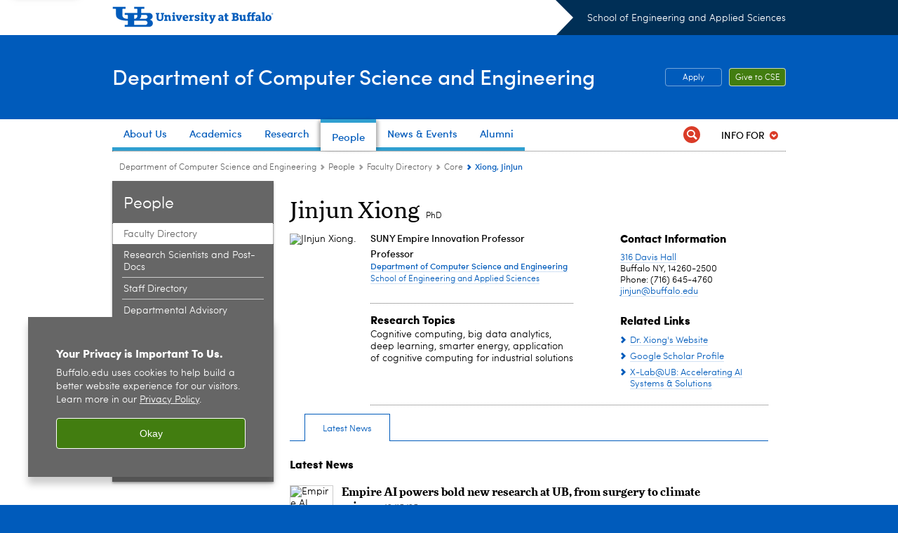

--- FILE ---
content_type: text/html; charset=UTF-8
request_url: https://engineering.buffalo.edu/computer-science-engineering/people/faculty-directory/full-time.host.html/content/shared/engineering/computer-science-engineering/profiles/faculty/ladder/xiong-jinjun.detail.latest-news.html
body_size: 10953
content:
<!DOCTYPE HTML><html lang="en" class="ubcms-65"><head><link rel="preconnect" href="https://www.googletagmanager.com/" crossorigin/><link rel="dns-prefetch" href="https://www.googletagmanager.com/"/><link rel="dns-prefetch" href="https://connect.facebook.net/"/><link rel="dns-prefetch" href="https://www.google-analytics.com/"/><meta http-equiv="X-UA-Compatible" content="IE=edge"/><meta http-equiv="content-type" content="text/html; charset=UTF-8"/><meta name="date" content="2026-01-08"/><meta property="thumbnail:alt" content="University at Buffalo (UB)"/><meta property="og:title" content="Xiong, Jinjun"/><meta property="og:image" content="https://engineering.buffalo.edu/content/shared/engineering/computer-science-engineering/profiles/faculty/ladder/xiong-jinjun/_jcr_content.img.512.auto.png/1769009265680.png"/><meta property="og:image:alt" content="University at Buffalo (UB)"/><meta name="twitter:card" content="summary_large_image"/><meta id="meta-viewport" name="viewport" content="width=device-width,initial-scale=1"/><script>
            function adjustViewport() {
                if (screen.width > 720 && screen.width <= 1000) {
                    document.getElementById('meta-viewport').setAttribute('content','width=1000,initial-scale=1');
                }
                else {
                    document.getElementById('meta-viewport').setAttribute('content','width=device-width,initial-scale=1');
                }
            }

            window.addEventListener('resize', adjustViewport);
            adjustViewport();
        </script><script>(function(w,d,s,l,i){w[l]=w[l]||[];w[l].push({'gtm.start':new Date().getTime(),event:'gtm.js'});var f=d.getElementsByTagName(s)[0],j=d.createElement(s),dl=l!='dataLayer'?'&l='+l:'';j.async=true;j.src='https://www.googletagmanager.com/gtm.js?id='+i+dl;f.parentNode.insertBefore(j,f);})(window,document,'script','dataLayer','GTM-T5KRRKT');</script><!-- Google tag (gtag.js) --><script async src="https://www.googletagmanager.com/gtag/js?id=G-LEP112M39L"></script><script>
  window.dataLayer = window.dataLayer || [];
  function gtag(){dataLayer.push(arguments);}
  gtag('js', new Date());
  
  gtag('config', 'G-LEP112M39L');
</script><title>Xiong, Jinjun - Department of Computer Science and Engineering - University at Buffalo</title><link rel="canonical" href="https://engineering.buffalo.edu/computer-science-engineering/people/faculty-directory/full-time.host.html/content/shared/engineering/computer-science-engineering/profiles/faculty/ladder/xiong-jinjun.detail.latest-news.html"/><link rel="stylesheet" href="/v-05f1b1831d97ec03b6cbca87f5fdfdfd/etc/designs/ubcms/clientlibs.min.05f1b1831d97ec03b6cbca87f5fdfdfd.css" type="text/css"><script src="/v-0a5fefd446109e82d35bd3767b4e6bda/etc/designs/ubcms/clientlibs-polyfills.min.0a5fefd446109e82d35bd3767b4e6bda.js" nomodule></script><script src="/v-cee8557e8779d371fe722bbcdd3b3eb7/etc.clientlibs/clientlibs/granite/jquery.min.cee8557e8779d371fe722bbcdd3b3eb7.js"></script><script src="/v-c8339545b501e3db3abc37c9a4cc2d6e/etc.clientlibs/core/wcm/components/commons/site/clientlibs/container.min.c8339545b501e3db3abc37c9a4cc2d6e.js"></script><script src="/v-35068a8fcda18fa8cfe84d99ba6229b7/etc/designs/ubcms/clientlibs.min.35068a8fcda18fa8cfe84d99ba6229b7.js"></script><style>
    img.lazyload,img.lazyloading{position:relative;background:#EEE}
    img.lazyload:before,img.lazyloading:before{content:"";background:#EEE;position:absolute;top:0;left:0;bottom:0;right:0}
</style><script>
    window.top.document.documentElement.setAttribute('data-host', 'cmspub2 0122\u002D124518');
</script></head><body class="contentpage page" data-ubcms-pagetype="TWO_COL"><noscript><iframe src="https://www.googletagmanager.com/ns.html?id=GTM-T5KRRKT" height="0" width="0" style="display:none;visibility:hidden"></iframe></noscript><nav><a href="#skip-to-content" id="skip-to-content-link">Skip to Content</a></nav><div></div><div id="page"><div class="page-inner"><div class="page-inner-1"><div class="page-inner-2"><div class="page-inner-2a"></div><div class="page-inner-3"><header><div class="innerheader inheritedreference reference parbase"><div class="header-page unstructured-page page basicpage"><div class="root container responsivegrid no-padding"><div id="container-727bc5c1a5" class="cmp-container "><div class="aem-Grid aem-Grid--12 aem-Grid--default--12 "><div class="reference parbase aem-GridColumn aem-GridColumn--default--12"><div class="unstructuredpage page basicpage"><div class="par parsys "><div class="list parbase section"></div><script>UBCMS.longTermAlert.init()
</script></div></div><div contenttreeid="longtermalertbanner" contenttreestatus="Not published" style="display:none;"></div></div><div class="alertbanner reference parbase aem-GridColumn aem-GridColumn--default--12"><div contenttreeid="alertbanner" contenttreestatus="Not published" style="display:none;"></div><script>UBCMS.namespace('alert').init();</script></div><div class="core-header theme-ub-blue sans-serif aem-GridColumn aem-GridColumn--default--12"><div class="inner inherited" data-with-topnav="true"><div class="top with-parent-organizations"><div class="ub-title"><a href="//www.buffalo.edu/"> <span class="ub-logo"></span> <span class="ada-hidden"> (UB)</span> </a><div class="arrow"></div></div><div class="parent-organizations"><a href="/">School of Engineering and Applied Sciences</a></div></div><div class="stickable"><div class="main border-standard-gray"><a href="//www.buffalo.edu/" class="ub-logo-wrapper"> <span class="ub-logo"></span> <span class="ada-hidden">University at Buffalo (UB)</span> </a><div class="left"><div class="parent-organizations"><a href="/">School of Engineering and Applied Sciences</a></div><div class="site-title"><div class="title small"><a href="/computer-science-engineering.html"> Department of Computer Science and Engineering </a></div></div></div><div class="right"><div class="tasknav container responsivegrid"><div id="container-5b83567905" class="cmp-container"><div class="core-button buttoncomponent color secondary"><a href="/computer-science-engineering/apply-now.html" aria-label="Apply"> Apply </a></div><div class="core-button buttoncomponent"><a href="/computer-science-engineering/about-us/support-cse.html" aria-label="Give to CSE"> Give to CSE </a></div></div></div></div></div><div class="core-topnav topnav-base"><button id="mobile-toggle" class="mobile-toggle desktop-hidden" aria-expanded="false" aria-controls="topnav" title="Toggle Navigation Menu"> <span class="ada-hidden">Toggle Navigation Menu</span> </button><div class="mobile-toggle-triangle-pin desktop-hidden"></div><nav id="topnav" class="nav-main depth-1 with-audiencenav with-search" aria-label="site navigation"><div class="nav-main-inner"><div class="search-wrapper mobile" data-set="search-wrapper"></div><ul class="nav-wrapper top-choices" data-device="desktop" data-variant="top-choices"><li class="topnav-item basic theme-victor-e-blue"><div class="nav-subtree nav-leaf topnav-item no-submenu"><span class="teaser teaser-inline " data-model="PageTeaser"> <a class="teaser-primary-anchor" href="/computer-science-engineering/about-us.html"> <span class="teaser-inner"> <!--noindex--><span class="teaser-date">5/31/24</span><!--endnoindex--> <span class="teaser-title">About Us</span> </span> </a> </span></div></li><li class="topnav-item compound theme-victor-e-blue"><div class="nav-subtree nav-leaf topnav-item no-submenu"><span class="teaser teaser-inline " data-model="NavigationMenupageTeaser"> <a class="teaser-primary-anchor" href="/computer-science-engineering/academics.html"> <span class="teaser-inner"> <!--noindex--><span class="teaser-date">10/27/25</span><!--endnoindex--> <span class="teaser-title">Academics</span> </span> </a> </span></div></li><li class="topnav-item compound theme-victor-e-blue"><div class="nav-subtree nav-leaf topnav-item no-submenu"><span class="teaser teaser-inline " data-model="NavigationMenupageTeaser"> <a class="teaser-primary-anchor" href="/computer-science-engineering/research.html"> <span class="teaser-inner"> <!--noindex--><span class="teaser-date">10/27/25</span><!--endnoindex--> <span class="teaser-title">Research</span> </span> </a> </span></div></li><li class="topnav-item basic theme-victor-e-blue active"><div class="nav-subtree nav-leaf topnav-item no-submenu"><span class="teaser teaser-inline " data-model="PageTeaser"> <a class="teaser-primary-anchor" href="/computer-science-engineering/people/faculty-directory.html"> <span class="teaser-inner"> <!--noindex--><span class="teaser-date">2/21/23</span><!--endnoindex--> <span class="teaser-title">People</span> </span> </a> </span></div></li><li class="topnav-item basic theme-victor-e-blue"><div class="nav-subtree nav-leaf topnav-item no-submenu"><span class="teaser teaser-inline " data-model="PageTeaser"> <a class="teaser-primary-anchor" href="/computer-science-engineering/news-and-events.html"> <span class="teaser-inner"> <!--noindex--><span class="teaser-date">8/14/24</span><!--endnoindex--> <span class="teaser-title">News &amp; Events</span> </span> </a> </span></div></li><li class="topnav-item basic theme-victor-e-blue"><div class="nav-subtree nav-leaf topnav-item no-submenu"><span class="teaser teaser-inline " data-model="PageTeaser"> <a class="teaser-primary-anchor" href="/computer-science-engineering/alumni-and-friends.html"> <span class="teaser-inner"> <!--noindex--><span class="teaser-date">1/19/23</span><!--endnoindex--> <span class="teaser-title">Alumni</span> </span> </a> </span></div></li></ul><ul class="nav-wrapper full" data-device="mobile" data-variant="full"><li class="topnav-item basic theme-victor-e-blue"><div class="nav-subtree nav-leaf topnav-item no-submenu"><span class="teaser teaser-inline " data-model="PageTeaser"> <a class="teaser-primary-anchor" href="/computer-science-engineering/about-us.html"> <span class="teaser-inner"> <!--noindex--><span class="teaser-date">5/31/24</span><!--endnoindex--> <span class="teaser-title">About Us</span> </span> </a> </span></div></li><li class="topnav-item basic theme-victor-e-blue"><div class="nav-subtree nav-leaf topnav-item no-submenu"><span class="teaser teaser-inline " data-model="PageTeaser"> <a class="teaser-primary-anchor" href="/computer-science-engineering/undergraduate.html"> <span class="teaser-inner"> <!--noindex--><span class="teaser-date">10/16/25</span><!--endnoindex--> <span class="teaser-title">Undergraduate</span> </span> </a> </span></div></li><li class="topnav-item basic theme-victor-e-blue"><div class="nav-subtree nav-leaf topnav-item no-submenu"><span class="teaser teaser-inline " data-model="PageTeaser"> <a class="teaser-primary-anchor" href="/computer-science-engineering/graduate.html"> <span class="teaser-inner"> <!--noindex--><span class="teaser-date">8/29/24</span><!--endnoindex--> <span class="teaser-title">Graduate</span> </span> </a> </span></div></li><li class="topnav-item basic theme-victor-e-blue"><div class="nav-subtree nav-leaf topnav-item no-submenu"><span class="teaser teaser-inline " data-model="PageTeaser"> <a class="teaser-primary-anchor" href="/computer-science-engineering/research.html"> <span class="teaser-inner"> <!--noindex--><span class="teaser-date">1/19/23</span><!--endnoindex--> <span class="teaser-title">Research</span> </span> </a> </span></div></li><li class="topnav-item basic theme-victor-e-blue active"><div class="nav-subtree nav-leaf topnav-item no-submenu"><span class="teaser teaser-inline " data-model="PageTeaser"> <a class="teaser-primary-anchor" href="/computer-science-engineering/people/faculty-directory.html"> <span class="teaser-inner"> <!--noindex--><span class="teaser-date">2/21/23</span><!--endnoindex--> <span class="teaser-title">People</span> </span> </a> </span></div></li><li class="topnav-item basic theme-victor-e-blue"><div class="nav-subtree nav-leaf topnav-item no-submenu"><span class="teaser teaser-inline " data-model="PageTeaser"> <a class="teaser-primary-anchor" href="/computer-science-engineering/news-and-events.html"> <span class="teaser-inner"> <!--noindex--><span class="teaser-date">8/14/24</span><!--endnoindex--> <span class="teaser-title">News &amp; Events</span> </span> </a> </span></div></li><li class="topnav-item basic theme-victor-e-blue"><div class="nav-subtree nav-leaf topnav-item no-submenu"><span class="teaser teaser-inline " data-model="PageTeaser"> <a class="teaser-primary-anchor" href="/computer-science-engineering/alumni-and-friends.html"> <span class="teaser-inner"> <!--noindex--><span class="teaser-date">1/19/23</span><!--endnoindex--> <span class="teaser-title">Alumni</span> </span> </a> </span></div></li><li class="topnav-item basic theme-victor-e-blue"><div class="nav-subtree nav-leaf topnav-item no-submenu"><span class="teaser teaser-inline " data-model="PageTeaser"> <a class="teaser-primary-anchor" href="/computer-science-engineering/academics.html"> <span class="teaser-inner"> <!--noindex--><span class="teaser-date">7/1/24</span><!--endnoindex--> <span class="teaser-title">Academics</span> </span> </a> </span></div></li></ul><div class="search-wrapper desktop" data-set="search-wrapper"><div class="search"><!--noindex--><div class="search-menu" tabindex="0"><div class="search-label">Search</div><!-- Uses appendAround.js script to transfer this search form to mobile nav menu via data-set attribute. --><div class="search-content" data-set="mobile-search"><form class="search-form" method="GET" action="/computer-science-engineering/searchresults.html" onsubmit="return this.q.value != ''"><div class="search-container" role="search"><input autocomplete="off" id="ubcms-gen-399527242" class="search-input" name="q" type="text" placeholder="Search" aria-label="Search"/> <button class="search-submit" type="submit" value="Search" aria-label="Search"></button></div></form></div></div><!--endnoindex--></div></div><div class="audiencenav list parbase"><div class="audiencenav-wrapper section collapsible accordion"><div class="cmp-section nav-subtree nav-root" id="ubcms-gen-399527245"><div class="nav-menu-section-title"><span class="teaser teaser-inline "> <a class="teaser-primary-anchor" href="javascript:void(0)"> <span class="teaser-inner"> <span class="teaser-title">Info For</span> </span> </a> </span></div><div class="cmp-collapsible cmp-accordion" data-cmp-is="accordion" data-placeholder-text="false"><div class="cmp-accordion__item" data-cmp-hook-accordion="item" id="ubcms-gen-399527246"><div class="cmp-accordion__header "><button id="ubcms-gen-399527246-button" class="cmp-accordion__button" aria-controls="ubcms-gen-399527246-panel" data-cmp-hook-accordion="button"> <span class="cmp-accordion__title">Info For</span> <span class="cmp-accordion__icon"></span> </button></div><div data-cmp-hook-accordion="panel" id="ubcms-gen-399527246-panel" class="cmp-accordion__panel cmp-accordion__panel--hidden nav-branch depth-2" role="region" aria-labelledby="ubcms-gen-399527246-button"><div class="container responsivegrid"><div class="cmp-container"><ul><li><a onfocus="jQuery(this).parents('.audiencenav-wrapper').addClass('hover')" onblur="jQuery(this).parents('.audiencenav-wrapper').removeClass('hover')" href="/computer-science-engineering/information-for-students.html"> Students </a></li><li><a onfocus="jQuery(this).parents('.audiencenav-wrapper').addClass('hover')" onblur="jQuery(this).parents('.audiencenav-wrapper').removeClass('hover')" href="/computer-science-engineering/information-for-faculty-and-staff.html"> Faculty &amp; Staff </a></li><li><a onfocus="jQuery(this).parents('.audiencenav-wrapper').addClass('hover')" onblur="jQuery(this).parents('.audiencenav-wrapper').removeClass('hover')" href="/computer-science-engineering/alumni-and-friends.html"> Alumni &amp; Friends </a></li></ul></div></div></div></div><script id="ubcms-gen-399527247">
            $(() => new UBCMS.core.accordion.Accordion($("#ubcms\u002Dgen\u002D399527247").parent()));
        </script></div></div><script>UBCMS.namespace('core.section').monitorAriaAttrs("#ubcms\u002Dgen\u002D399527245")</script></div></div><div class="tasknav container responsivegrid"><div id="container-fb3a22619e" class="cmp-container"><div class="core-button buttoncomponent color secondary"><a href="/computer-science-engineering/apply-now.html" aria-label="Apply"> Apply </a></div><div class="core-button buttoncomponent"><a href="/computer-science-engineering/about-us/support-cse.html" aria-label="Give to CSE"> Give to CSE </a></div></div></div></div></nav><script>
    // Setup document ready and window resize listeners for async/lazy loading topnav submenus.
    new UBCMS.core.topnav.SubmenuLoader(
        '\/content\/engineering\/computer\u002Dscience\u002Dengineering\/config\/cse\u002Dheader\/jcr:content\/root\/header\/topnav',
        'https:\/\/engineering.buffalo.edu\/computer\u002Dscience\u002Dengineering\/people\/faculty\u002Ddirectory\/full\u002Dtime.html',
        '.core-topnav .nav-wrapper'
    ).initLoadListeners();
</script></div></div></div><script>new UBCMS.core.header.StickyHeader('.core-header').initScrollListener();</script></div><div class="container responsivegrid no-padding aem-GridColumn aem-GridColumn--default--12"><div id="container-e5d030592e" class="cmp-container"><div class="breadcrumbs"><div class="breadcrumbs-inner" role="navigation" aria-label="breadcrumbs"><ul class="breadcrumb"><li><a aria-label="Department of Computer Science and Engineering" href="/computer-science-engineering.html">Department of Computer Science and Engineering</a> <span class="arrow"><span>&gt;</span></span></li><li><a aria-label="Department of Computer Science and Engineering:People" href="/computer-science-engineering/people/faculty-directory.html">People</a> <span class="arrow"><span>&gt;</span></span></li><li><a aria-label="People:Faculty Directory" href="/computer-science-engineering/people/faculty-directory.html">Faculty Directory</a> <span class="arrow"><span>&gt;</span></span></li><li><a aria-label="Faculty Directory:Core" href="/computer-science-engineering/people/faculty-directory/full-time.html">Core</a> <span class="arrow"><span>&gt;</span></span></li><li class="current-page">Xiong, Jinjun</li></ul></div></div></div></div></div></div></div></div><div contenttreeid="innerheader" contenttreestatus="Not published" style="display:none;"></div></div></header><div id="columns" class="two-column clearfix"><div class="columns-bg columns-bg-1"><div class="columns-bg columns-bg-2"><div class="columns-bg columns-bg-3"><div class="columns-bg columns-bg-4"><div id="left"><div class="leftnav"><nav class="inner" aria-label="section navigation"><div class="title"><a href="/computer-science-engineering/people/faculty-directory.html"><span class="title">People</span></a></div><ul class="menu nav-level-1"><li class="first active-trail"><span><a aria-label="People:Faculty Directory" href="/computer-science-engineering/people/faculty-directory.html">Faculty Directory</a></span></li><li><a aria-label="People:Research Scientists and Post-Docs" href="/computer-science-engineering/people/research-scientists-post-docs.html">Research Scientists and Post-Docs</a></li><li><a aria-label="People:Staff Directory" href="/computer-science-engineering/people/staff-directory.html">Staff Directory</a></li><li><a aria-label="People:Departmental Advisory Board" href="/computer-science-engineering/people/departmental-advisory-board.html">Departmental Advisory Board</a></li><li><a aria-label="People:PhD Program Roster" href="/computer-science-engineering/people/phd-program-roster.html">PhD Program Roster</a></li><li><a aria-label="People:Professional and Student Organizations" href="/computer-science-engineering/people/professional-and-student-organizations.html">Professional and Student Organizations</a></li><li class="last"><a aria-label="People:Distinguished CSE Community" href="/computer-science-engineering/people/distinguished-cse-community.html">Distinguished CSE Community</a></li></ul><div class="relatedLinks relatedlinksreference reference parbase"><div class="nav-related-links"><!--noindex--> Related Links <!--endnoindex--><div class="relatedlinkspage unstructuredpage page basicpage"><div class="par parsys "><div class="relatedlinks list parbase section"></div><div class="list parbase section"><div id="ubcms-gen-399527254" data-columnize-row="1" data-model="UBList"><ul class="link-list" data-columnize="1"><li><span class="teaser teaser-inline " data-model="SyntheticpageTeaser"> <a class="teaser-primary-anchor" href="https://www.buffalo.edu/search/search.html"> <span class="teaser-inner"> <span class="teaser-title">UB Directory</span> </span> </a> </span></li></ul></div><div class="clearfix"></div><script>
            UBCMS.list.listlimit('ubcms\u002Dgen\u002D399527254', '100',
                                 '100');
        </script></div></div></div><div contenttreeid="relatedLinks" contenttreestatus="Not published" style="display:none;"></div></div></div></nav></div><div class="mobile-left-col hide-in-narrow" data-set="mobile-center-bottom-or-right-top"><div class="leftcol parsys iparsys" role="complementary"><div class="iparys_inherited"><div class="leftcol iparsys parsys"></div></div></div></div></div><script>
                            (function() {
                                var $firstLeftIparsysInherited = $('#left .iparys_inherited').eq(0);
                                var $firstLeftIparsysSection = $('#left > .iparsys:first-child > .section:first-child');
                                var $mcbort = $('.mobile-center-bottom-or-right-top');

                                if ($firstLeftIparsysInherited.length && $firstLeftIparsysInherited.html().replace(/\s+|<\/?div\b[^>]*>/gi, '') === '')
                                    $firstLeftIparsysInherited.addClass('empty');
                                
                                if ($firstLeftIparsysSection.length && $firstLeftIparsysSection.html().replace(/\s+|<\/?div\b[^>]*>/gi, '') === '')
                                    $firstLeftIparsysSection.addClass('empty');
                                
                                if ($mcbort.length && $mcbort.html().replace(/\s+|<\/?div\b[^>]*>/gi, '') === '')
                                    $mcbort.addClass('empty');

                                $('[role=complementary]').each(function() {
                                    var $this = $(this);
                                    if ($this.children().filter(':not(.empty)').filter(':not(:empty)').length === 0)
                                        $this.removeAttr('role');
                                });

                                if ($('.leftcol[role=complementary]').length > 0 && $('#right[role=complementary]').length > 0) {
                                    $('.leftcol[role=complementary]').attr('aria-label', 'left column');
                                    $('#right[role=complementary]').attr('aria-label', 'right column');
                                }
                            })();
                        </script><div id="skip-to-content"></div><div id="center" role="main"><div class="mobile-content-top" data-set="content-top"></div><div class="profilepage unstructuredpage page basicpage"><div><div class="profileinfo"><div class="profileinfo-name title hide-in-narrow"><h1>Jinjun Xiong</h1> <h2 class="post-nom">PhD</h2></div><div class="profileinfo-photo"><noscript><picture contenttreeid='profileinfo' contenttreestatus='Not published'><img height="140" alt="JInjun Xiong. " width="140" class="img-140 img-140x140 cq-dd-image lazyload" src="/content/shared/engineering/computer-science-engineering/profiles/faculty/ladder/xiong-jinjun/_jcr_content/profileinfo.img.140.140.z.jpg/1767892881163.jpg" data-sizes="auto" data-parent-fit="contain" srcset="/content/shared/engineering/computer-science-engineering/profiles/faculty/ladder/xiong-jinjun/jcr:content/profileinfo.img.280.280.z.q65.jpg/1767892881163.jpg 2x"></picture></noscript><picture class="no-display" contenttreeid='profileinfo' contenttreestatus='Not published'><img height="140" alt="JInjun Xiong. " width="140" class="img-140 img-140x140 cq-dd-image lazyload" data-src="/content/shared/engineering/computer-science-engineering/profiles/faculty/ladder/xiong-jinjun/jcr%3acontent/profileinfo.img.140.140.z.jpg/1767892881163.jpg" data-sizes="auto" data-parent-fit="contain" data-srcset="/content/shared/engineering/computer-science-engineering/profiles/faculty/ladder/xiong-jinjun/jcr:content/profileinfo.img.280.280.z.q65.jpg/1767892881163.jpg 2x"></picture><script>jQuery('picture.no-display').removeClass('no-display');</script><div class="profileinfo-name-mobile title"><h1>Jinjun Xiong</h1> <h2 class="post-nom">PhD</h2></div></div><div class="profileinfo-name title hide-in-wide"><h1>Jinjun Xiong</h1> <h2 class="post-nom">PhD</h2></div><div class="profileinfo-info"><div class="profileinfo-school"><div class="profileinfo-titles"><div class="profileinfo-dept"><div class="profileinfo-dept-title">SUNY Empire Innovation Professor</div><div class="profileinfo-dept-title">Professor</div><div class="profileinfo-dept-name"><a href="/computer-science-engineering.html">Department of Computer Science and Engineering</a></div><div class="profileinfo-school-name"><a href="/">School of Engineering and Applied Sciences</a></div></div></div><div class="profileinfo-interest title"><h3>Research Topics</h3><p>Cognitive computing, big data analytics, deep learning, smarter energy, application of cognitive computing for industrial solutions</p></div></div><div class="profileinfo-contact"><div class="profileinfo-address title collapsible-container collapsed expanded-desktop" id="profileinfo-contact"><div class="title collapsible-if-small"><h3 class="collapsible-title" id="profileinfo-contact-title">Contact Information</h3></div><div class="profileinfo-address-inner"><p><a href='https://search.buffalo.edu/s/search.html?q=316+Davis+Hall&collection=sunybuffalo~sp-meta-search&f.Tabs%7Cdb-places=Locations'>316 Davis Hall</a></p><p>Buffalo NY, 14260-2500</p><p>Phone: (716) 645-4760</p><p><a class="longtext" href="mailto:jinjun@buffalo.edu">jinjun@buffalo.edu</a></p></div></div><div class="collapsible"></div><div class="profileinfo-links title collapsible-container collapsed expanded-desktop" id="profileinfo-links"><div class="title collapsible-if-small"><h3 class="collapsible-title" id="profileinfo-links-title">Related Links</h3></div><div class="calltoaction"><span class="teaser-inline calltoaction-style-small"><a href="https://cse.buffalo.edu/~jinjun">Dr. Xiong&#39;s Website</a></span></div><div class="calltoaction"><span class="teaser-inline calltoaction-style-small"><a href="https://scholar.google.com/citations?user=tRt1xPYAAAAJ&hl=en">Google Scholar Profile</a></span></div><div class="calltoaction"><span class="teaser-inline calltoaction-style-small"><a href="https://www.xlab-ub.com">X-Lab@UB: Accelerating AI Systems &amp; Solutions</a></span></div></div><div class="collapsible"></div><script>
                $(document).ready(function () {
                    // if on three column page or mobile
                    if ($('#columns.three-column #center').length || $(window).width() < 720) {
                        $('.collapsible-if-small').each(function () {
                            $(this).addClass("collapsible");
                            $(this).removeClass('collapsible-if-small');
                        });
                        UBCMS.components.collapsible.create("profileinfo\u002Dcontact");
                        UBCMS.components.collapsible.create("profileinfo\u002Dlinks");
                    }
                });
            </script></div></div><div class="clearfix"></div></div></div><div class="par parsys"><div class="tabs angular section"><link rel="stylesheet" href="/v-11ae9198cf7dce27d3cf94a5b757cdb5/etc/designs/ubcms/clientlibs-angular/ubcms-es2015.min.11ae9198cf7dce27d3cf94a5b757cdb5.css" type="text/css"><script src="/v-5a5f428732defae97d460ba274d494c6/etc/designs/ubcms/clientlibs-angular/ubcms-es2015.min.5a5f428732defae97d460ba274d494c6.js" type="module"></script><script src="/v-8385acf265901dcfe5c0c8cd4f2b696e/etc/designs/ubcms/clientlibs-angular/ubcms-es5.min.8385acf265901dcfe5c0c8cd4f2b696e.js" nomodule></script><ubcms-tabs-element data-model="Tabs" settings="{&#34;id&#34;:&#34;ubcms-gen-399527257&#34;,&#34;hideReferenceLabel&#34;:false,&#34;additionalLabelText&#34;:&#34;&#34;,&#34;hostPage&#34;:&#34;&#34;,&#34;precache&#34;:false,&#34;activeTabIdx&#34;:4,&#34;tabs&#34;:[{&#34;href&#34;:&#34;https://engineering.buffalo.edu/computer-science-engineering/people/faculty-directory/full-time.host.html/content/shared/engineering/computer-science-engineering/profiles/faculty/ladder/xiong-jinjun.detail.html&#34;,&#34;path&#34;:&#34;/content/shared/engineering/computer-science-engineering/profiles/faculty/ladder/xiong-jinjun/biography&#34;,&#34;label&#34;:&#34;Biography&#34;,&#34;resourceExists&#34;:true,&#34;selector&#34;:&#34;biography&#34;},{&#34;href&#34;:&#34;https://engineering.buffalo.edu/computer-science-engineering/people/faculty-directory/full-time.host.html/content/shared/engineering/computer-science-engineering/profiles/faculty/ladder/xiong-jinjun.detail.teaching.html&#34;,&#34;path&#34;:&#34;/content/shared/engineering/computer-science-engineering/profiles/faculty/ladder/xiong-jinjun/teaching&#34;,&#34;label&#34;:&#34;Teaching&#34;,&#34;resourceExists&#34;:true,&#34;selector&#34;:&#34;teaching&#34;},{&#34;href&#34;:&#34;https://engineering.buffalo.edu/computer-science-engineering/people/faculty-directory/full-time.host.html/content/shared/engineering/computer-science-engineering/profiles/faculty/ladder/xiong-jinjun.detail.research.html&#34;,&#34;path&#34;:&#34;/content/shared/engineering/computer-science-engineering/profiles/faculty/ladder/xiong-jinjun/research&#34;,&#34;label&#34;:&#34;Research&#34;,&#34;resourceExists&#34;:true,&#34;selector&#34;:&#34;research&#34;},{&#34;href&#34;:&#34;https://engineering.buffalo.edu/computer-science-engineering/people/faculty-directory/full-time.host.html/content/shared/engineering/computer-science-engineering/profiles/faculty/ladder/xiong-jinjun.detail.students.html&#34;,&#34;path&#34;:&#34;/content/shared/engineering/computer-science-engineering/profiles/faculty/ladder/xiong-jinjun/students&#34;,&#34;label&#34;:&#34;Students&#34;,&#34;resourceExists&#34;:true,&#34;selector&#34;:&#34;students&#34;},{&#34;href&#34;:&#34;https://engineering.buffalo.edu/computer-science-engineering/people/faculty-directory/full-time.host.html/content/shared/engineering/computer-science-engineering/profiles/faculty/ladder/xiong-jinjun.detail.latest-news.html&#34;,&#34;path&#34;:&#34;/content/shared/engineering/computer-science-engineering/profiles/faculty/ladder/xiong-jinjun/news&#34;,&#34;label&#34;:&#34;Latest News&#34;,&#34;resourceExists&#34;:true,&#34;selector&#34;:&#34;latest-news&#34;}],&#34;activeTab&#34;:{&#34;href&#34;:&#34;https://engineering.buffalo.edu/computer-science-engineering/people/faculty-directory/full-time.host.html/content/shared/engineering/computer-science-engineering/profiles/faculty/ladder/xiong-jinjun.detail.latest-news.html&#34;,&#34;path&#34;:&#34;/content/shared/engineering/computer-science-engineering/profiles/faculty/ladder/xiong-jinjun/news&#34;,&#34;label&#34;:&#34;Latest News&#34;,&#34;resourceExists&#34;:true,&#34;selector&#34;:&#34;latest-news&#34;},&#34;resourcePath&#34;:&#34;/content/shared/engineering/computer-science-engineering/profiles/faculty/ladder/xiong-jinjun/jcr:content/par/tabs&#34;,&#34;exportedType&#34;:&#34;wci/components/content/tabs&#34;,&#34;wcmmode&#34;:&#34;DISABLED&#34;}" id="ubcms-gen-399527257" class="ubcms-tabs-element"> <!-- This anchors are here to allow search crawlers to find other tab URLs. Replaced with tab buttons when the Angular Element (Javascript) loads. --> <a href="https://engineering.buffalo.edu/computer-science-engineering/people/faculty-directory/full-time.host.html/content/shared/engineering/computer-science-engineering/profiles/faculty/ladder/xiong-jinjun.detail.html" class="ada-hidden">Biography</a> <a href="https://engineering.buffalo.edu/computer-science-engineering/people/faculty-directory/full-time.host.html/content/shared/engineering/computer-science-engineering/profiles/faculty/ladder/xiong-jinjun.detail.teaching.html" class="ada-hidden">Teaching</a> <a href="https://engineering.buffalo.edu/computer-science-engineering/people/faculty-directory/full-time.host.html/content/shared/engineering/computer-science-engineering/profiles/faculty/ladder/xiong-jinjun.detail.research.html" class="ada-hidden">Research</a> <a href="https://engineering.buffalo.edu/computer-science-engineering/people/faculty-directory/full-time.host.html/content/shared/engineering/computer-science-engineering/profiles/faculty/ladder/xiong-jinjun.detail.students.html" class="ada-hidden">Students</a> <a href="https://engineering.buffalo.edu/computer-science-engineering/people/faculty-directory/full-time.host.html/content/shared/engineering/computer-science-engineering/profiles/faculty/ladder/xiong-jinjun.detail.latest-news.html" class="ada-hidden">Latest News</a> <!-- Must include the initial active tab HTML instead of using an Ajax request so search crawlers can index the data. --><div class="ubcms-init-rendered-tab-container"><div class="unstructuredpage page basicpage"><div class="par parsys "><div class="title section"><h3 onpaste="onPasteFilterPlainText(event)" id="title"> Latest News </h3></div><div class="list parbase section"><div id="ubcms-gen-399527260" data-columnize-row="1" data-model="UBList"><ul class="list-style-teaser-news" data-columnize="1"><li><div class="teaser-full newspage"><div id="ubcms-gen-399527262" class="teaser teaser-block teaser-combine-anchor " data-model="NewspageTeaser" data-has-media data-has-title><div class="teaser-inner" tabindex="0"><a class="teaser-start teaser-primary-anchor " href="/computer-science-engineering/news-and-events/news.host.html/content/shared/university/news/news-center-releases/2025/12/empire-ai-university-at-buffalo-bold-research.detail.html" tabindex="-1"><div class="teaser-media teaser-images" aria-hidden="true"><div class="teaser-image "><noscript><picture contenttreeid='teaser' contenttreestatus='Not published'><img height="60" alt="Empire AI computer servers. " width="60" class="img-60 img-60x60 cq-dd-image lazyload" src="/content/shared/university/news/news-center-releases/2025/12/empire-ai-university-at-buffalo-bold-research/_jcr_content/teaser.img.60.60.z.jpg/1765556668923.jpg" data-sizes="auto" data-parent-fit="contain" srcset="/content/shared/university/news/news-center-releases/2025/12/empire-ai-university-at-buffalo-bold-research/jcr:content/teaser.img.120.120.z.q65.jpg/1765556668923.jpg 2x"></picture></noscript><picture class="no-display" contenttreeid='teaser' contenttreestatus='Not published'><img height="60" alt="Empire AI computer servers. " width="60" class="img-60 img-60x60 cq-dd-image lazyload" data-src="/content/shared/university/news/news-center-releases/2025/12/empire-ai-university-at-buffalo-bold-research/jcr%3acontent/teaser.img.60.60.z.jpg/1765556668923.jpg" data-sizes="auto" data-parent-fit="contain" data-srcset="/content/shared/university/news/news-center-releases/2025/12/empire-ai-university-at-buffalo-bold-research/jcr:content/teaser.img.120.120.z.q65.jpg/1765556668923.jpg 2x"></picture><script>jQuery('picture.no-display').removeClass('no-display');</script></div></div><div class="teaser-content"><div class="teaser-title "><span>Empire AI powers bold new research at UB, from surgery to climate science</span></div><!--noindex--><span class="teaser-date">12/15/25</span><!--endnoindex--></div></a><div class="teaser-end"><div class="teaser-content"><div class="teaser-body"><p>New wave of projects push innovation in these high-stakes challenges.</p></div></div></div></div><div class="teaser-clear"></div><script>
        jQuery('#ubcms\u002Dgen\u002D399527262').find(
            '.teaser\u002Dvideo\u002Dpopup'
        ).magnificPopup({
            type: 'iframe',
            mainClass: 'mfp-with-zoom',
            removalDelay: 300,
            fixedContentPos: true,
            fixedBgPos: true
        });
    </script></div></div></li><li><div class="teaser-full newspage"><div id="ubcms-gen-399527265" class="teaser teaser-block teaser-combine-anchor " data-model="NewspageTeaser" data-has-media data-has-title><div class="teaser-inner" tabindex="0"><a class="teaser-start teaser-primary-anchor " href="/computer-science-engineering/news-and-events/news.host.html/content/shared/engineering/home/articles/media-mentions/2025-media-coverage/data-and-ai-based-indoor-farming-technology-for-promising-big-ci.detail.html" tabindex="-1"><div class="teaser-media teaser-images" aria-hidden="true"><div class="teaser-image "><noscript><picture contenttreeid='teaser' contenttreestatus='Not published'><img height="60" alt="Voice of Indonesia Logo. " width="60" class="img-60 img-60x60 cq-dd-image lazyload" src="/content/shared/engineering/home/articles/media-mentions/2025-media-coverage/data-and-ai-based-indoor-farming-technology-for-promising-big-ci/_jcr_content/teaser.img.60.60.z.jpg/1763420344908.jpg" data-sizes="auto" data-parent-fit="contain" srcset="/content/shared/engineering/home/articles/media-mentions/2025-media-coverage/data-and-ai-based-indoor-farming-technology-for-promising-big-ci/jcr:content/teaser.img.120.120.z.q65.jpg/1763420344908.jpg 2x"></picture></noscript><picture class="no-display" contenttreeid='teaser' contenttreestatus='Not published'><img height="60" alt="Voice of Indonesia Logo. " width="60" class="img-60 img-60x60 cq-dd-image lazyload" data-src="/content/shared/engineering/home/articles/media-mentions/2025-media-coverage/data-and-ai-based-indoor-farming-technology-for-promising-big-ci/jcr%3acontent/teaser.img.60.60.z.jpg/1763420344908.jpg" data-sizes="auto" data-parent-fit="contain" data-srcset="/content/shared/engineering/home/articles/media-mentions/2025-media-coverage/data-and-ai-based-indoor-farming-technology-for-promising-big-ci/jcr:content/teaser.img.120.120.z.q65.jpg/1763420344908.jpg 2x"></picture><script>jQuery('picture.no-display').removeClass('no-display');</script></div></div><div class="teaser-content"><div class="teaser-title "><span>Data And AI-Based Indoor Farming Technology For Promising Big Cities</span></div><!--noindex--><span class="teaser-date">10/27/25</span><!--endnoindex--></div></a><div class="teaser-end"><div class="teaser-content"><div class="teaser-body"><p><b>Voice of Indonesia</b>&nbsp;referenced research from UB&rsquo;s Institute for Artificial Intelligence and Data Science, directed by Jinjun Xiong, on how AI can enhance indoor farming.</p></div></div></div></div><div class="teaser-clear"></div><script>
        jQuery('#ubcms\u002Dgen\u002D399527265').find(
            '.teaser\u002Dvideo\u002Dpopup'
        ).magnificPopup({
            type: 'iframe',
            mainClass: 'mfp-with-zoom',
            removalDelay: 300,
            fixedContentPos: true,
            fixedBgPos: true
        });
    </script></div></div></li><li><div class="teaser-full newspage"><div id="ubcms-gen-399527268" class="teaser teaser-block teaser-combine-anchor " data-model="NewspageTeaser" data-has-media data-has-title><div class="teaser-inner" tabindex="0"><a class="teaser-start teaser-primary-anchor " href="/computer-science-engineering/news-and-events/news.host.html/content/shared/engineering/home/articles/media-mentions/2025-media-coverage/did-ai-save-google-from-being-broken-apart-by-regulators-.detail.html" tabindex="-1"><div class="teaser-media teaser-images" aria-hidden="true"><div class="teaser-image "><noscript><picture contenttreeid='teaser' contenttreestatus='Not published'><img height="60" alt="Uppercase D and Q insde of a blue circle. " width="60" class="img-60 img-60x60 cq-dd-image lazyload" src="/content/shared/engineering/home/articles/media-mentions/2025-media-coverage/did-ai-save-google-from-being-broken-apart-by-regulators-/_jcr_content/teaser.img.60.60.z.jpg/1757951059200.jpg" data-sizes="auto" data-parent-fit="contain" srcset="/content/shared/engineering/home/articles/media-mentions/2025-media-coverage/did-ai-save-google-from-being-broken-apart-by-regulators-/jcr:content/teaser.img.120.120.z.q65.jpg/1757951059200.jpg 2x"></picture></noscript><picture class="no-display" contenttreeid='teaser' contenttreestatus='Not published'><img height="60" alt="Uppercase D and Q insde of a blue circle. " width="60" class="img-60 img-60x60 cq-dd-image lazyload" data-src="/content/shared/engineering/home/articles/media-mentions/2025-media-coverage/did-ai-save-google-from-being-broken-apart-by-regulators-/jcr%3acontent/teaser.img.60.60.z.jpg/1757951059200.jpg" data-sizes="auto" data-parent-fit="contain" data-srcset="/content/shared/engineering/home/articles/media-mentions/2025-media-coverage/did-ai-save-google-from-being-broken-apart-by-regulators-/jcr:content/teaser.img.120.120.z.q65.jpg/1757951059200.jpg 2x"></picture><script>jQuery('picture.no-display').removeClass('no-display');</script></div></div><div class="teaser-content"><div class="teaser-title "><span>Did AI save Google from being broken apart by regulators?</span></div><!--noindex--><span class="teaser-date">9/9/25</span><!--endnoindex--></div></a><div class="teaser-end"><div class="teaser-content"><div class="teaser-body"><p><b>Deutsche Welle</b> quoted Jinjun Xiong&nbsp;in an article about a federal judge&rsquo;s recent decision not to force Google to sell its Chrome browser or Android operating system.&nbsp;</p></div></div></div></div><div class="teaser-clear"></div><script>
        jQuery('#ubcms\u002Dgen\u002D399527268').find(
            '.teaser\u002Dvideo\u002Dpopup'
        ).magnificPopup({
            type: 'iframe',
            mainClass: 'mfp-with-zoom',
            removalDelay: 300,
            fixedContentPos: true,
            fixedBgPos: true
        });
    </script></div></div></li><li><div class="teaser-full newspage"><div id="ubcms-gen-399527272" class="teaser teaser-block teaser-combine-anchor " data-model="NewspageTeaser" data-has-media data-has-title><div class="teaser-inner" tabindex="0"><a class="teaser-start teaser-primary-anchor " href="/computer-science-engineering/news-and-events/news.host.html/content/shared/university/news/news-center-releases/2025/06/UB-AI-health-science-lecture-series.detail.html" tabindex="-1"><div class="teaser-media teaser-images" aria-hidden="true"><div class="teaser-image "><picture contenttreeid='image' contenttreestatus='Not published'><img height="60" alt="Concept of AI in healthcare featuring a doctor holding out a stethoscope with &quot;AI&quot; on it and healthcare-related icons surrounding it. " width="60" class="img-60 img-60x60 cq-dd-image lazyload" src="/content/shared/university/news/news-center-releases/2025/06/UB-AI-health-science-lecture-series/_jcr_content/par/image.img.60.60.z.jpg/1749058280460.jpg" data-sizes="auto" data-parent-fit="contain" srcset="/content/shared/university/news/news-center-releases/2025/06/UB-AI-health-science-lecture-series/jcr:content/par/image.img.120.120.z.q65.jpg/1749058280460.jpg 2x"></picture></div></div><div class="teaser-content"><div class="teaser-title "><span>UB launches AI and health science lecture series</span></div><!--noindex--><span class="teaser-date">6/4/25</span><!--endnoindex--></div></a><div class="teaser-end"><div class="teaser-content"><div class="teaser-body"><p>The initiative kicks off June 10 as scholar Brian Athey will discuss how AI will affect academic health centers.</p></div></div></div></div><div class="teaser-clear"></div><script>
        jQuery('#ubcms\u002Dgen\u002D399527272').find(
            '.teaser\u002Dvideo\u002Dpopup'
        ).magnificPopup({
            type: 'iframe',
            mainClass: 'mfp-with-zoom',
            removalDelay: 300,
            fixedContentPos: true,
            fixedBgPos: true
        });
    </script></div></div></li><li><div class="teaser-full newspage"><div id="ubcms-gen-399527275" class="teaser teaser-block teaser-combine-anchor " data-model="NewspageTeaser" data-has-media data-has-title><div class="teaser-inner" tabindex="0"><a class="teaser-start teaser-primary-anchor " href="/computer-science-engineering/news-and-events/news.host.html/content/shared/engineering/home/articles/media-mentions/2025-media-coverage/dan-higgins--at-ub--they-study-machines-that-can-study-us.detail.html" tabindex="-1"><div class="teaser-media teaser-images" aria-hidden="true"><div class="teaser-image "><noscript><picture contenttreeid='teaser' contenttreestatus='Not published'><img height="60" alt="The Buffalo News. " width="60" class="img-60 img-60x60 cq-dd-image lazyload" src="/content/shared/engineering/home/articles/media-mentions/2025-media-coverage/dan-higgins--at-ub--they-study-machines-that-can-study-us/_jcr_content/teaser.img.60.60.png/1747112579973.png" data-sizes="auto" data-parent-fit="contain" srcset="/content/shared/engineering/home/articles/media-mentions/2025-media-coverage/dan-higgins--at-ub--they-study-machines-that-can-study-us/jcr:content/teaser.img.120.120.z.q65.png/1747112579973.png 2x"></picture></noscript><picture class="no-display" contenttreeid='teaser' contenttreestatus='Not published'><img height="60" alt="The Buffalo News. " width="60" class="img-60 img-60x60 cq-dd-image lazyload" data-src="/content/shared/engineering/home/articles/media-mentions/2025-media-coverage/dan-higgins--at-ub--they-study-machines-that-can-study-us/jcr%3acontent/teaser.img.60.60.png/1747112579973.png" data-sizes="auto" data-parent-fit="contain" data-srcset="/content/shared/engineering/home/articles/media-mentions/2025-media-coverage/dan-higgins--at-ub--they-study-machines-that-can-study-us/jcr:content/teaser.img.120.120.z.q65.png/1747112579973.png 2x"></picture><script>jQuery('picture.no-display').removeClass('no-display');</script></div></div><div class="teaser-content"><div class="teaser-title "><span>Dan Higgins: At UB, They study machines that can study us</span></div><!--noindex--><span class="teaser-date">5/3/25</span><!--endnoindex--></div></a><div class="teaser-end"><div class="teaser-content"><div class="teaser-body"><p><b>The Buffalo News&nbsp;</b>quoted&nbsp;Jinjun Xiong&nbsp;and&nbsp;Rohini Srihari&nbsp;in a column describing how AI works and UB&rsquo;s efforts to use AI for the public good.&nbsp;</p></div></div></div></div><div class="teaser-clear"></div><script>
        jQuery('#ubcms\u002Dgen\u002D399527275').find(
            '.teaser\u002Dvideo\u002Dpopup'
        ).magnificPopup({
            type: 'iframe',
            mainClass: 'mfp-with-zoom',
            removalDelay: 300,
            fixedContentPos: true,
            fixedBgPos: true
        });
    </script></div></div></li><li><div class="teaser-full newspage"><div id="ubcms-gen-399527278" class="teaser teaser-block teaser-combine-anchor " data-model="NewspageTeaser" data-has-media data-has-title><div class="teaser-inner" tabindex="0"><a class="teaser-start teaser-primary-anchor " href="/computer-science-engineering/news-and-events/news.host.html/content/shared/engineering/home/articles/news-articles/2025/xiong-recognized-by-ieee-with-best-paper-award.detail.html" tabindex="-1"><div class="teaser-media teaser-images" aria-hidden="true"><div class="teaser-image "><noscript><picture contenttreeid='teaser' contenttreestatus='Not published'><img height="60" alt="Jinjun Xiong. " width="60" class="img-60 img-60x60 cq-dd-image lazyload" src="/content/shared/engineering/home/articles/news-articles/2025/xiong-recognized-by-ieee-with-best-paper-award/_jcr_content/teaser.img.60.60.z.jpg/1738614816533.jpg" data-sizes="auto" data-parent-fit="contain" srcset="/content/shared/engineering/home/articles/news-articles/2025/xiong-recognized-by-ieee-with-best-paper-award/jcr:content/teaser.img.120.120.z.q65.jpg/1738614816533.jpg 2x"></picture></noscript><picture class="no-display" contenttreeid='teaser' contenttreestatus='Not published'><img height="60" alt="Jinjun Xiong. " width="60" class="img-60 img-60x60 cq-dd-image lazyload" data-src="/content/shared/engineering/home/articles/news-articles/2025/xiong-recognized-by-ieee-with-best-paper-award/jcr%3acontent/teaser.img.60.60.z.jpg/1738614816533.jpg" data-sizes="auto" data-parent-fit="contain" data-srcset="/content/shared/engineering/home/articles/news-articles/2025/xiong-recognized-by-ieee-with-best-paper-award/jcr:content/teaser.img.120.120.z.q65.jpg/1738614816533.jpg 2x"></picture><script>jQuery('picture.no-display').removeClass('no-display');</script></div></div><div class="teaser-content"><div class="teaser-title "><span>Xiong recognized by IEEE with Best Paper Award</span></div><!--noindex--><span class="teaser-date">2/3/25</span><!--endnoindex--></div></a><div class="teaser-end"><div class="teaser-content"><div class="teaser-body"><p>A paper authored by Jinjun Xiong, SUNY Empire Innovation Professor in Computer Science and Engineering, earned the 2024 Best Paper Award from the IEEE Transactions on Radiation and Plasma Medical Sciences (TRPMS) journal.&nbsp;</p></div></div></div></div><div class="teaser-clear"></div><script>
        jQuery('#ubcms\u002Dgen\u002D399527278').find(
            '.teaser\u002Dvideo\u002Dpopup'
        ).magnificPopup({
            type: 'iframe',
            mainClass: 'mfp-with-zoom',
            removalDelay: 300,
            fixedContentPos: true,
            fixedBgPos: true
        });
    </script></div></div></li><li><div class="teaser-full newspage"><div id="ubcms-gen-399527282" class="teaser teaser-block teaser-combine-anchor " data-model="NewspageTeaser" data-has-media data-has-title><div class="teaser-inner" tabindex="0"><a class="teaser-start teaser-primary-anchor " href="/computer-science-engineering/news-and-events/news.host.html/content/shared/engineering/home/articles/media-mentions/2024-media-coverage/university-at-buffalo-awarded--10-million-grant-to-establish-nat.detail.html" tabindex="-1"><div class="teaser-media teaser-images" aria-hidden="true"><div class="teaser-image "><noscript><picture contenttreeid='teaser' contenttreestatus='Not published'><img height="60" alt="The Buffalo News Logo. " width="60" class="img-60 img-60x60 cq-dd-image lazyload" src="/content/shared/engineering/home/articles/media-mentions/2024-media-coverage/university-at-buffalo-awarded--10-million-grant-to-establish-nat/_jcr_content/teaser.img.60.60.png/1727802697304.png" data-sizes="auto" data-parent-fit="contain" srcset="/content/shared/engineering/home/articles/media-mentions/2024-media-coverage/university-at-buffalo-awarded--10-million-grant-to-establish-nat/jcr:content/teaser.img.120.120.z.q65.png/1727802697304.png 2x"></picture></noscript><picture class="no-display" contenttreeid='teaser' contenttreestatus='Not published'><img height="60" alt="The Buffalo News Logo. " width="60" class="img-60 img-60x60 cq-dd-image lazyload" data-src="/content/shared/engineering/home/articles/media-mentions/2024-media-coverage/university-at-buffalo-awarded--10-million-grant-to-establish-nat/jcr%3acontent/teaser.img.60.60.png/1727802697304.png" data-sizes="auto" data-parent-fit="contain" data-srcset="/content/shared/engineering/home/articles/media-mentions/2024-media-coverage/university-at-buffalo-awarded--10-million-grant-to-establish-nat/jcr:content/teaser.img.120.120.z.q65.png/1727802697304.png 2x"></picture><script>jQuery('picture.no-display').removeClass('no-display');</script></div></div><div class="teaser-content"><div class="teaser-title "><span>University at Buffalo Awarded $10 million Grant to Establish National Center for Early Literacy and Responsible AI</span></div><!--noindex--><span class="teaser-date">9/19/24</span><!--endnoindex--></div></a><div class="teaser-end"><div class="teaser-content"><div class="teaser-body"><p>Sen. Charles E. Schumer announced that the university has received a $10 million grant from the U.S. Department of Education&rsquo;s Institute of Education Sciences to establish the Center for Early Literacy and Responsible AI.&nbsp;</p></div></div></div></div><div class="teaser-clear"></div><script>
        jQuery('#ubcms\u002Dgen\u002D399527282').find(
            '.teaser\u002Dvideo\u002Dpopup'
        ).magnificPopup({
            type: 'iframe',
            mainClass: 'mfp-with-zoom',
            removalDelay: 300,
            fixedContentPos: true,
            fixedBgPos: true
        });
    </script></div></div></li></ul><div class="clear"></div></div><div class="clearfix"></div><div class="pagination clearfix"><a href="/computer-science-engineering/people/faculty-directory/full-time.host.html/content/shared/engineering/computer-science-engineering/profiles/faculty/ladder/xiong-jinjun.detail.latest-news.html?par_list_start=7" class="next-button stdbutton" onclick="UBCMS.submitGTMClickEvent(UBCMS.GTM_PREV_NEXT_CLICK_EVENT, 'List Pagination', UBCMS.GTM_NEXT); return true;"><span class="stdbutton-inner">Next<span class="stdbutton-arrow">&gt;</span></span></a></div><script>
            UBCMS.list.listlimit('ubcms\u002Dgen\u002D399527260', '100',
                                 '100');
        </script></div></div></div></div></ubcms-tabs-element></div></div></div><div class="mobile-content-bottom" data-set="content-bottom"></div><div class="mobile-center-or-right-bottom" data-set="center-or-right-bottom"></div><div class="mobile-center-bottom-or-right-top" data-set="mobile-center-bottom-or-right-top"></div></div></div></div></div></div></div></div></div></div></div></div><footer><div class="footer inheritedreference reference parbase"><div class="footerconfigpage contentpage page basicpage"><div class="par parsys "><div class="fatfooter section"><div class="footer-mode-fat clearfix"><div class="site-index-toggle"><a href="#">Site Index</a></div><div class="footer-columns footer-columns-4"><div class="footer-column footer-column-1"><div class="col1 parsys"><div class="appendaround-container hide-in-narrow" data-set="usnwr" data-weight="0"><div data-fixed class="appendaround"><div class="cq-placeholder" data-emptytext="Content Optimization Container - Moves USNWR Badge"></div></div><div class="title section"><h2 onpaste="onPasteFilterPlainText(event)" id="title_1919686301_cop"> Connect With Us </h2></div><div class="socialbutton section"><a title="Facebook" href="https://www.facebook.com/ubcompsci" class="button facebook"><span class="ada-hidden">Facebook</span></a></div><div class="socialbutton section"><a target="_blank" title="Instagram" href="https://www.instagram.com/ub_cse/" class="button instagram"><span class="ada-hidden">Instagram</span></a></div><div class="socialbutton section"><a title="LinkedIn (Company)" href="https://www.linkedin.com/company/ubcse/" class="button linkedin"><span class="ada-hidden">LinkedIn (Company)</span></a></div><div class="socialbutton section"><a title="LinkedIn (Group)" href="https://www.linkedin.com/groups/842907" class="button linkedin"><span class="ada-hidden">LinkedIn (Group)</span></a></div><div class="socialbutton section"><a title="YouTube" href="https://www.youtube.com/channel/UCJXYYzlNXh830nFahzh3pQw" class="button youtube"><span class="ada-hidden">YouTube</span></a></div><div class="text parbase section"><p>Computer Science and Engineering<br/> 338 Davis Hall<br/> 105 White Road<br/> Buffalo, NY 14260-2500<br/> (716) 645-3180</p></div></div><script>
                jQuery(function() {
                    jQuery('[data-set="usnwr"] > :not([data-fixed])').appendAround();
                });
            </script><div class="appendaround"><div class="cq-placeholder" data-emptytext="End Content Optimization Container - Moves USNWR Badge"></div></div></div></div><div class="footer-column footer-column-2"><div class="col2 parsys"><div class="title section"><h2 onpaste="onPasteFilterPlainText(event)" id="title_688261594_copy"> Quick Links </h2></div><div class="list parbase section"><div id="ubcms-gen-399527295" data-columnize-row="1" data-model="UBList"><ul class="link-list" data-columnize="1"><li><span class="teaser teaser-inline " data-model="PageTeaser"> <a class="teaser-primary-anchor" href="/computer-science-engineering/about-us/why-choose-cse.html"> <span class="teaser-inner"> <!--noindex--><span class="teaser-date">11/22/24</span><!--endnoindex--> <span class="teaser-title">Why Choose CSE?</span> </span> </a> </span></li><li><span class="teaser teaser-inline " data-model="PageTeaser"> <a class="teaser-primary-anchor" href="/computer-science-engineering/news-and-events.html"> <span class="teaser-inner"> <!--noindex--><span class="teaser-date">8/14/24</span><!--endnoindex--> <span class="teaser-title">News &amp; Events</span> </span> </a> </span></li><li><span class="teaser teaser-inline " data-model="PageTeaser"> <a class="teaser-primary-anchor" href="/computer-science-engineering/news-and-events/employment-opportunities.html"> <span class="teaser-inner"> <!--noindex--><span class="teaser-date">1/8/26</span><!--endnoindex--> <span class="teaser-title">Employment Opportunities</span> </span> </a> </span></li><li><span class="teaser teaser-inline " data-model="SyntheticpageTeaser"> <a class="teaser-primary-anchor" href="https://ubfoundation.buffalo.edu/giving/index.php?gift_allocation=01-3-0-01180"> <span class="teaser-inner"> <span class="teaser-title">Give to CSE</span> </span> </a> </span></li><li><span class="teaser teaser-inline " data-model="PageTeaser"> <a class="teaser-primary-anchor" href="/computer-science-engineering/about-us/contact-us.html"> <span class="teaser-inner"> <!--noindex--><span class="teaser-date">1/8/26</span><!--endnoindex--> <span class="teaser-title">Contact Us</span> </span> </a> </span></li></ul></div><div class="clearfix"></div><script>
            UBCMS.list.listlimit('ubcms\u002Dgen\u002D399527295', '100',
                                 '100');
        </script></div><div class="title section"><h2 onpaste="onPasteFilterPlainText(event)" id="title_106796248_copy"> Admissions </h2></div><div class="list parbase section"><div id="ubcms-gen-399527304" data-columnize-row="1" data-model="UBList"><ul class="link-list" data-columnize="1"><li><span class="teaser teaser-inline " data-model="PageTeaser"> <a class="teaser-primary-anchor" href="/computer-science-engineering/undergraduate/admissions.html"> <span class="teaser-inner"> <!--noindex--><span class="teaser-date">7/30/21</span><!--endnoindex--> <span class="teaser-title">Undergraduate Admissions</span> </span> </a> </span></li><li><span class="teaser teaser-inline " data-model="PageTeaser"> <a class="teaser-primary-anchor" href="/computer-science-engineering/graduate/admissions.html"> <span class="teaser-inner"> <!--noindex--><span class="teaser-date">2/5/24</span><!--endnoindex--> <span class="teaser-title">Graduate Admissions</span> </span> </a> </span></li></ul></div><div class="clearfix"></div><script>
            UBCMS.list.listlimit('ubcms\u002Dgen\u002D399527304', '100',
                                 '100');
        </script></div></div></div><div class="footer-column footer-column-3"><div class="col3 parsys"><div class="title section"><h2 onpaste="onPasteFilterPlainText(event)" id="title_copy"> Explore Further </h2></div><div class="list parbase section"></div><div class="title section"><h2 onpaste="onPasteFilterPlainText(event)" id="title_781494932_copy"> Get Involved </h2></div><div class="list parbase section"><div id="ubcms-gen-399527311" data-columnize-row="1" data-model="UBList"><ul class="link-list" data-columnize="1"><li><span class="teaser teaser-inline " data-model="PageTeaser"> <a class="teaser-primary-anchor" href="/home/alumni/association.html"> <span class="teaser-inner"> <!--noindex--><span class="teaser-date">2/10/23</span><!--endnoindex--> <span class="teaser-title">Engineering and Applied Sciences Alumni Association</span> </span> </a> </span></li><li><span class="teaser teaser-inline " data-model="PageTeaser"> <a class="teaser-primary-anchor" href="/home/alumni/support.html"> <span class="teaser-inner"> <!--noindex--><span class="teaser-date">9/26/24</span><!--endnoindex--> <span class="teaser-title">Support SEAS</span> </span> </a> </span></li><li><span class="teaser teaser-inline " data-model="PageTeaser"> <a class="teaser-primary-anchor" href="/home/industry/collaborate.html"> <span class="teaser-inner"> <!--noindex--><span class="teaser-date">9/23/25</span><!--endnoindex--> <span class="teaser-title">Collaborate with UB</span> </span> </a> </span></li></ul></div><div class="clearfix"></div><script>
            UBCMS.list.listlimit('ubcms\u002Dgen\u002D399527311', '100',
                                 '100');
        </script></div></div></div><div class="footer-column footer-column-4"><div class="col4 parsys"><div class="title section"><h2 onpaste="onPasteFilterPlainText(event)" id="title_copy-1"> On This Website </h2></div><div class="list parbase section"><div id="ubcms-gen-399527317" data-columnize-row="1" data-model="UBList"><ul class="link-list" data-columnize="1"><li><span class="teaser teaser-inline " data-model="PageTeaser"> <a class="teaser-primary-anchor" href="/computer-science-engineering/about-us.html"> <span class="teaser-inner"> <!--noindex--><span class="teaser-date">5/31/24</span><!--endnoindex--> <span class="teaser-title">About Us</span> </span> </a> </span></li><li><span class="teaser teaser-inline " data-model="PageTeaser"> <a class="teaser-primary-anchor" href="/computer-science-engineering/undergraduate.html"> <span class="teaser-inner"> <!--noindex--><span class="teaser-date">10/16/25</span><!--endnoindex--> <span class="teaser-title">Undergraduate Programs</span> </span> </a> </span></li><li><span class="teaser teaser-inline " data-model="PageTeaser"> <a class="teaser-primary-anchor" href="/computer-science-engineering/graduate.html"> <span class="teaser-inner"> <!--noindex--><span class="teaser-date">8/29/24</span><!--endnoindex--> <span class="teaser-title">Graduate Programs</span> </span> </a> </span></li><li><span class="teaser teaser-inline " data-model="PageTeaser"> <a class="teaser-primary-anchor" href="/computer-science-engineering/research.html"> <span class="teaser-inner"> <!--noindex--><span class="teaser-date">1/19/23</span><!--endnoindex--> <span class="teaser-title">Research</span> </span> </a> </span></li><li><span class="teaser teaser-inline " data-model="PageTeaser"> <a class="teaser-primary-anchor" href="/computer-science-engineering/people/faculty-directory.html"> <span class="teaser-inner"> <!--noindex--><span class="teaser-date">2/21/23</span><!--endnoindex--> <span class="teaser-title">People</span> </span> </a> </span></li><li><span class="teaser teaser-inline " data-model="PageTeaser"> <a class="teaser-primary-anchor" href="/computer-science-engineering/news-and-events.html"> <span class="teaser-inner"> <!--noindex--><span class="teaser-date">8/14/24</span><!--endnoindex--> <span class="teaser-title">News &amp; Events</span> </span> </a> </span></li><li><span class="teaser teaser-inline " data-model="PageTeaser"> <a class="teaser-primary-anchor" href="/computer-science-engineering/sitemap.html"> <span class="teaser-inner"> <!--noindex--><span class="teaser-date">6/27/19</span><!--endnoindex--> <span class="teaser-title">Full Site Map</span> </span> </a> </span></li></ul></div><div class="clearfix"></div><script>
            UBCMS.list.listlimit('ubcms\u002Dgen\u002D399527317', '100',
                                 '100');
        </script></div><div class="title section"><h2 onpaste="onPasteFilterPlainText(event)" id="title_299570521_copy"> Information For </h2></div><div class="list parbase section"><div id="ubcms-gen-399527327" data-columnize-row="1" data-model="UBList"><ul class="link-list" data-columnize="1"><li><span class="teaser teaser-inline " data-model="PageTeaser"> <a class="teaser-primary-anchor" href="/computer-science-engineering/information-for-students.html"> <span class="teaser-inner"> <!--noindex--><span class="teaser-date">3/4/25</span><!--endnoindex--> <span class="teaser-title">Students</span> </span> </a> </span></li><li><span class="teaser teaser-inline " data-model="PageTeaser"> <a class="teaser-primary-anchor" href="/computer-science-engineering/information-for-faculty-and-staff.html"> <span class="teaser-inner"> <!--noindex--><span class="teaser-date">11/24/25</span><!--endnoindex--> <span class="teaser-title">Faculty and Staff</span> </span> </a> </span></li><li><span class="teaser teaser-inline " data-model="PageTeaser"> <a class="teaser-primary-anchor" href="/computer-science-engineering/alumni-and-friends.html"> <span class="teaser-inner"> <!--noindex--><span class="teaser-date">1/19/23</span><!--endnoindex--> <span class="teaser-title">Alumni</span> </span> </a> </span></li></ul></div><div class="clearfix"></div><script>
            UBCMS.list.listlimit('ubcms\u002Dgen\u002D399527327', '100',
                                 '100');
        </script></div></div></div></div><div><div class="footer-mode-simple clearfix"><a class="ub-logo-link" href="//www.buffalo.edu/"> <img class="ub-logo" src="/v-e541efb31faa2518c910054a542e1234/etc.clientlibs/wci/components/block/fatfooter/clientlibs/resources/ub-logo-two-line.png" alt="University at Buffalo (UB), The State University of New York" width="241" height="32"/> </a><div class="footer-columns footer-columns-1"><div class="footer-column footer-column-1"><div class="col1 parsys"></div></div></div><div class="copyright"><span class="copy"></span><script>jQuery(".copyright .copy").html("&copy; " + (new Date()).getFullYear());</script>&nbsp;<a href="//www.buffalo.edu/">University at Buffalo</a>. All rights reserved.&nbsp;&nbsp;|&nbsp;&nbsp;<a href="//www.buffalo.edu/administrative-services/policy-compliance-and-internal-controls/policy/ub-policy-lib/privacy.html">Privacy</a>&nbsp;&nbsp;|&nbsp; <a href="//www.buffalo.edu/access/help.html">Accessibility</a></div></div></div></div></div></div></div><div contenttreeid="footer" contenttreestatus="Not published" style="display:none;"></div></div><div><!-- Cookie Notification Banner --><div id="cookie-banner" role="region" tabindex="0" aria-label="Cookie banner"><div class="banner-content"><h1 id="banner-title" class="banner-title">Your Privacy is Important To Us.</h1><p id="banner-body" class="banner-body">Buffalo.edu uses cookies to help build a better website experience for our visitors. Learn more in our <a id="privacy-link" aria-label="privacy policy" href="https://www.buffalo.edu/administrative-services/policy-compliance-and-internal-controls/policy/ub-policy-lib/privacy.html">Privacy Policy</a><span aria-hidden="true">.</span></p></div><button class="banner-btn" aria-label="Okay">Okay</button></div></div></footer></body></html>

--- FILE ---
content_type: text/html; charset=UTF-8
request_url: https://engineering.buffalo.edu/content/engineering/computer-science-engineering/config/cse-header/jcr:content/root/header/topnav.submenus.html
body_size: 6282
content:
<div class="topnav-submenus-root" data-device="desktop" data-variant="top-choices"><div class="section collapsible accordion panelcontainer"><div class="cmp-section nav-subtree nav-root" id="ubcms-gen-393191801"><div class="nav-menu-section-title"><span class="teaser teaser-inline " data-model="PageTeaser"> <a class="teaser-primary-anchor" href="/computer-science-engineering/about-us.html"> <span class="teaser-inner"> <!--noindex--><span class="teaser-date">5/31/24</span><!--endnoindex--> <span class="teaser-title">About Us</span> </span> </a> </span></div><div class="cmp-collapsible cmp-accordion" data-cmp-is="accordion" data-placeholder-text="false"><div class="cmp-accordion__item" data-cmp-hook-accordion="item" id="ubcms-gen-393191802"><div class="cmp-accordion__header "><button id="ubcms-gen-393191802-button" class="cmp-accordion__button" aria-controls="ubcms-gen-393191802-panel" data-cmp-hook-accordion="button"> <span class="cmp-accordion__title">About Us</span> <span class="cmp-accordion__icon"></span> </button></div><div data-cmp-hook-accordion="panel" id="ubcms-gen-393191802-panel" class="cmp-accordion__panel cmp-accordion__panel--hidden nav-branch depth-2" role="region" aria-labelledby="ubcms-gen-393191802-button"><div class="container responsivegrid"><div class="cmp-container"><div class="nav-branch-content"><div class="navigation list"><div id="ubcms-gen-393191800" data-columnize-row="1" data-model="NavSubtree"><ul class="link-list" data-columnize="1"><li><div class="nav-subtree nav-leaf"><span class="teaser teaser-inline " data-model="PageTeaser"> <a class="teaser-primary-anchor" href="/computer-science-engineering/about-us/chairs-welcome.html"> <span class="teaser-inner"> <!--noindex--><span class="teaser-date">2/4/25</span><!--endnoindex--> <span class="teaser-title">Chair&#39;s Welcome</span> </span> </a> </span></div></li><li><div class="nav-subtree nav-leaf"><span class="teaser teaser-inline " data-model="PageTeaser"> <a class="teaser-primary-anchor" href="/computer-science-engineering/about-us/our-mission.html"> <span class="teaser-inner"> <!--noindex--><span class="teaser-date">6/16/25</span><!--endnoindex--> <span class="teaser-title">Our Mission</span> </span> </a> </span></div></li><li><div class="nav-subtree nav-leaf"><span class="teaser teaser-inline " data-model="PageTeaser"> <a class="teaser-primary-anchor" href="/computer-science-engineering/about-us/our-values.html"> <span class="teaser-inner"> <!--noindex--><span class="teaser-date">9/22/23</span><!--endnoindex--> <span class="teaser-title">Our Values</span> </span> </a> </span></div></li><li><div class="nav-subtree nav-leaf"><span class="teaser teaser-inline " data-model="PageTeaser"> <a class="teaser-primary-anchor" href="/computer-science-engineering/about-us/why-choose-cse.html"> <span class="teaser-inner"> <!--noindex--><span class="teaser-date">11/22/24</span><!--endnoindex--> <span class="teaser-title">Why Choose CSE?</span> </span> </a> </span></div></li><li><div class="nav-subtree nav-leaf"><span class="teaser teaser-inline " data-model="PageTeaser"> <a class="teaser-primary-anchor" href="/computer-science-engineering/about-us/faces-voices.html"> <span class="teaser-inner"> <!--noindex--><span class="teaser-date">2/4/25</span><!--endnoindex--> <span class="teaser-title">Faces &amp; Voices</span> </span> </a> </span></div></li><li><div class="nav-subtree nav-leaf" data-redirect><span class="teaser teaser-inline " data-model="RedirectpageTeaser"> <a class="teaser-primary-anchor" href="https://timeline.cse.buffalo.edu"> <span class="teaser-inner"> <!--noindex--><span class="teaser-date">2/1/22</span><!--endnoindex--> <span class="teaser-title">A History of our Department</span> </span> </a> </span></div></li><li><div class="nav-subtree nav-leaf"><span class="teaser teaser-inline " data-model="PageTeaser"> <a class="teaser-primary-anchor" href="/computer-science-engineering/about-us/nations-represented.html"> <span class="teaser-inner"> <!--noindex--><span class="teaser-date">5/11/22</span><!--endnoindex--> <span class="teaser-title">Nations Represented</span> </span> </a> </span></div></li><li><div class="nav-subtree nav-leaf"><span class="teaser teaser-inline " data-model="PageTeaser"> <a class="teaser-primary-anchor" href="/computer-science-engineering/about-us/contact-us.html"> <span class="teaser-inner"> <!--noindex--><span class="teaser-date">1/8/26</span><!--endnoindex--> <span class="teaser-title">Contact Us</span> </span> </a> </span></div></li><li><div class="nav-subtree nav-leaf"><span class="teaser teaser-inline " data-model="PageTeaser"> <a class="teaser-primary-anchor" href="/computer-science-engineering/about-us/support-cse.html"> <span class="teaser-inner"> <!--noindex--><span class="teaser-date">4/8/25</span><!--endnoindex--> <span class="teaser-title">Support CSE</span> </span> </a> </span></div></li></ul></div><div class="clearfix"></div><script>
            UBCMS.list.listlimit('ubcms\u002Dgen\u002D393191800', '100',
                                 '100');
        </script></div><div class="related-content-reference relatedlinksreference reference parbase"><div class="cmp-related-content-reference"><div class="related-content section collapsible accordion panelcontainer"><div class="cmp-section nav-subtree nav-root" id="ubcms-gen-393191822"><div class="nav-menu-section-title"><span class="teaser teaser-inline "> <span class="teaser-inner"> <span class="teaser-title">RELATED LINKS</span> </span> </span></div><div class="cmp-collapsible cmp-accordion" data-cmp-is="accordion" data-placeholder-text="false"><div class="cmp-accordion__item" data-cmp-hook-accordion="item" id="ubcms-gen-393191823"><div class="cmp-accordion__header "><button id="ubcms-gen-393191823-button" class="cmp-accordion__button" aria-controls="ubcms-gen-393191823-panel" data-cmp-hook-accordion="button"> <span class="cmp-accordion__title">RELATED LINKS</span> <span class="cmp-accordion__icon"></span> </button></div><div data-cmp-hook-accordion="panel" id="ubcms-gen-393191823-panel" class="cmp-accordion__panel cmp-accordion__panel--hidden nav-branch depth-3" role="region" aria-labelledby="ubcms-gen-393191823-button"><div class="container responsivegrid"><div class="cmp-container"><div class="par parsys "><div class="relatedlinks list parbase section"><div id="ubcms-gen-393191825" data-columnize-row="1" data-model="UBList"><ul class="link-list" data-columnize="1"><li><span class="teaser teaser-inline " data-model="PageTeaser"> <a class="teaser-primary-anchor" href="/"> <span class="teaser-inner"> <!--noindex--><span class="teaser-date">1/20/26</span><!--endnoindex--> <span class="teaser-title">About the School of Engineering and Applied Sciences</span> </span> </a> </span></li><li><span class="teaser teaser-inline " data-model="SyntheticpageTeaser"> <a class="teaser-primary-anchor" href="https://www.buffalo.edu/home/ub_at_a_glance/our-campuses.html"> <span class="teaser-inner"> <span class="teaser-title">About the University</span> </span> </a> </span></li><li><span class="teaser teaser-inline " data-model="SyntheticpageTeaser"> <a class="teaser-primary-anchor" href="https://www.buffalo.edu/home/ub_at_a_glance/the-buffalo-niagara-region.html"> <span class="teaser-inner"> <span class="teaser-title">About Buffalo-Niagara</span> </span> </a> </span></li></ul></div><div class="clearfix"></div><script>
            UBCMS.list.listlimit('ubcms\u002Dgen\u002D393191825', '100',
                                 '100');
        </script></div></div><div contenttreeid="related-content-reference-d0231e43da" contenttreestatus="Not published" style="display:none;"></div></div></div></div></div><script id="ubcms-gen-393191829">
            $(() => new UBCMS.core.accordion.Accordion($("#ubcms\u002Dgen\u002D393191829").parent()));
        </script></div></div><script>UBCMS.namespace('core.section').monitorAriaAttrs("#ubcms\u002Dgen\u002D393191822")</script></div></div></div></div></div></div></div></div><script id="ubcms-gen-393191830">
            $(() => new UBCMS.core.accordion.Accordion($("#ubcms\u002Dgen\u002D393191830").parent()));
        </script></div></div><script>UBCMS.namespace('core.section').monitorAriaAttrs("#ubcms\u002Dgen\u002D393191801")</script></div><div class="section collapsible accordion panelcontainer"><div class="cmp-section nav-subtree nav-root" id="ubcms-gen-393191832"><div class="nav-menu-section-title"><span class="teaser teaser-inline " data-model="NavigationMenupageTeaser"> <a class="teaser-primary-anchor" href="/computer-science-engineering/academics.html"> <span class="teaser-inner"> <!--noindex--><span class="teaser-date">10/27/25</span><!--endnoindex--> <span class="teaser-title">Academics</span> </span> </a> </span></div><div class="cmp-collapsible cmp-accordion" data-cmp-is="accordion" data-placeholder-text="false"><div class="cmp-accordion__item" data-cmp-hook-accordion="item" id="ubcms-gen-393191833"><div class="cmp-accordion__header "><button id="ubcms-gen-393191833-button" class="cmp-accordion__button" aria-controls="ubcms-gen-393191833-panel" data-cmp-hook-accordion="button"> <span class="cmp-accordion__title">Academics</span> <span class="cmp-accordion__icon"></span> </button></div><div data-cmp-hook-accordion="panel" id="ubcms-gen-393191833-panel" class="cmp-accordion__panel cmp-accordion__panel--hidden nav-branch depth-2" role="region" aria-labelledby="ubcms-gen-393191833-button"><div class="container responsivegrid"><div class="cmp-container"><div class="nav-branch-content" data-page-include="/content/engineering/computer-science-engineering/config/cse-header/academics/jcr:content"><div class="root container responsivegrid no-padding enriched-compound depth-2"><div id="container-0be2faa5d9" class="cmp-container "><div class="aem-Grid aem-Grid--24 aem-Grid--default--24 "><div class="container responsivegrid nav-menu-top padding-all aem-GridColumn--default--none aem-GridColumn aem-GridColumn--default--24 aem-GridColumn--offset--default--0"><div id="container-95434cadc1" class="cmp-container "><div class="aem-Grid aem-Grid--12 aem-Grid--default--12 "></div></div></div><div class="container responsivegrid nav-menu-columns padding-desktop aem-GridColumn--default--none aem-GridColumn aem-GridColumn--default--24 aem-GridColumn--offset--default--0"><div id="container-d9a1203334" class="cmp-container "><div class="aem-Grid aem-Grid--24 aem-Grid--tablet--24 aem-Grid--default--24 "><div class="container responsivegrid padding-all aem-GridColumn--offset--tablet--0 aem-GridColumn--default--none aem-GridColumn aem-GridColumn--tablet--newline aem-GridColumn--default--6 aem-GridColumn--offset--default--0 aem-GridColumn--tablet--24"><div id="container-5322f5a37e" class="cmp-container"><div class="section collapsible accordion panelcontainer standard-column"><div class="cmp-section nav-subtree nav-root" id="section-40838530ad"><div class="nav-menu-section-title"><span class="teaser teaser-inline "> <a class="teaser-primary-anchor" href="/computer-science-engineering/undergraduate/degrees-and-programs.html"> <span class="teaser-inner"> <span class="teaser-title">Undergraduate Programs</span> </span> </a> </span></div><div id="section-40838530ad-collapsible" class="cmp-collapsible cmp-accordion" data-cmp-is="accordion" data-placeholder-text="false"><div class="cmp-accordion__item" data-cmp-hook-accordion="item" id="ubcms-gen-393191834"><div class="cmp-accordion__header "><button id="ubcms-gen-393191834-button" class="cmp-accordion__button" aria-controls="ubcms-gen-393191834-panel" data-cmp-hook-accordion="button"> <span class="cmp-accordion__title">Undergraduate Programs</span> <span class="cmp-accordion__icon"></span> </button></div><div data-cmp-hook-accordion="panel" id="ubcms-gen-393191834-panel" class="cmp-accordion__panel cmp-accordion__panel--hidden nav-branch depth-3" role="region" aria-labelledby="ubcms-gen-393191834-button"><div class="container responsivegrid"><div id="container-1cf9f264b0" class="cmp-container"><div class="navigation list parbase"><div id="ubcms-gen-393191835" data-columnize-row="1" data-model="Navigation"><ul class="link-list" data-columnize="1"><li><div class="nav-subtree nav-leaf"><span class="teaser teaser-inline " data-model="PageTeaser"> <a class="teaser-primary-anchor" href="/computer-science-engineering/undergraduate/degrees-and-programs/bs-ms-in-computer-science-and-engineering.html"> <span class="teaser-inner"> <!--noindex--><span class="teaser-date">4/17/24</span><!--endnoindex--> <span class="teaser-title">BS/MS in Computer Science and Engineering</span> </span> </a> </span></div></li><li><div class="nav-subtree nav-leaf"><span class="teaser teaser-inline " data-model="PageTeaser"> <a class="teaser-primary-anchor" href="/computer-science-engineering/undergraduate/degrees-and-programs/bs-in-computer-engineering.html"> <span class="teaser-inner"> <!--noindex--><span class="teaser-date">4/17/24</span><!--endnoindex--> <span class="teaser-title">BS in Computer Engineering</span> </span> </a> </span></div></li><li><div class="nav-subtree nav-leaf"><span class="teaser teaser-inline " data-model="PageTeaser"> <a class="teaser-primary-anchor" href="/computer-science-engineering/undergraduate/degrees-and-programs/bs-in-computer-science.html"> <span class="teaser-inner"> <!--noindex--><span class="teaser-date">7/1/24</span><!--endnoindex--> <span class="teaser-title">BS in Computer Science</span> </span> </a> </span></div></li><li><div class="nav-subtree nav-leaf"><span class="teaser teaser-inline " data-model="PageTeaser"> <a class="teaser-primary-anchor" href="/computer-science-engineering/undergraduate/degrees-and-programs/ba-in-computer-science.html"> <span class="teaser-inner"> <!--noindex--><span class="teaser-date">4/17/24</span><!--endnoindex--> <span class="teaser-title">BA in Computer Science</span> </span> </a> </span></div></li><li><div class="nav-subtree nav-leaf"><span class="teaser teaser-inline " data-model="PageTeaser"> <a class="teaser-primary-anchor" href="/computer-science-engineering/undergraduate/degrees-and-programs/interdisciplinary-undergraduate-programs.html"> <span class="teaser-inner"> <!--noindex--><span class="teaser-date">5/31/24</span><!--endnoindex--> <span class="teaser-title">Interdisciplinary Undergraduate Programs</span> </span> </a> </span></div></li><li><div class="nav-subtree nav-leaf"><span class="teaser teaser-inline " data-model="PageTeaser"> <a class="teaser-primary-anchor" href="/computer-science-engineering/undergraduate/academic-advisement.html"> <span class="teaser-inner"> <!--noindex--><span class="teaser-date">10/16/25</span><!--endnoindex--> <span class="teaser-title">Undergraduate Advisement</span> </span> </a> </span></div></li></ul></div><div class="clearfix"></div><script>
            UBCMS.list.listlimit('ubcms\u002Dgen\u002D393191835', '100',
                                 '100');
        </script></div><div class="horizontaldivider hr"><div class="hr-inner" style="padding-top:15px;padding-bottom:10px;"></div></div></div></div></div></div><script id="ubcms-gen-393191848">
            $(() => new UBCMS.core.accordion.Accordion($("#ubcms\u002Dgen\u002D393191848").parent()));
        </script></div></div><script>UBCMS.namespace('core.section').monitorAriaAttrs("#section\u002D40838530ad")</script></div><div class="section collapsible accordion panelcontainer standard-column"><div class="cmp-section nav-subtree nav-root" id="section-396aba24e0"><div class="nav-menu-section-title"><span class="teaser teaser-inline "> <a class="teaser-primary-anchor" href="/computer-science-engineering/undergraduate/experiential-learning.html"> <span class="teaser-inner"> <span class="teaser-title">Experiential Learning</span> </span> </a> </span></div><div id="section-396aba24e0-collapsible" class="cmp-collapsible cmp-accordion" data-cmp-is="accordion" data-placeholder-text="false"><div class="cmp-accordion__item" data-cmp-hook-accordion="item" id="ubcms-gen-393191849"><div class="cmp-accordion__header "><button id="ubcms-gen-393191849-button" class="cmp-accordion__button" aria-controls="ubcms-gen-393191849-panel" data-cmp-hook-accordion="button"> <span class="cmp-accordion__title">Experiential Learning</span> <span class="cmp-accordion__icon"></span> </button></div><div data-cmp-hook-accordion="panel" id="ubcms-gen-393191849-panel" class="cmp-accordion__panel cmp-accordion__panel--hidden nav-branch depth-3" role="region" aria-labelledby="ubcms-gen-393191849-button"><div class="container responsivegrid"><div id="container-06dfa32d89" class="cmp-container"><div class="navigation list parbase"><div id="ubcms-gen-393191850" data-columnize-row="1" data-model="Navigation"><ul class="link-list" data-columnize="1"><li><div class="nav-subtree nav-leaf"><span class="teaser teaser-inline " data-model="PageTeaser"> <a class="teaser-primary-anchor" href="/computer-science-engineering/undergraduate/experiential-learning.html"> <span class="teaser-inner"> <!--noindex--><span class="teaser-date">10/16/25</span><!--endnoindex--> <span class="teaser-title">Undergraduate Experiential Learning</span> </span> </a> </span></div></li><li><div class="nav-subtree nav-leaf"><span class="teaser teaser-inline " data-model="PageTeaser"> <a class="teaser-primary-anchor" href="/computer-science-engineering/graduate/experiential-learning.html"> <span class="teaser-inner"> <!--noindex--><span class="teaser-date">1/3/24</span><!--endnoindex--> <span class="teaser-title">Experiential Learning for Graduates</span> </span> </a> </span></div></li></ul></div><div class="clearfix"></div><script>
            UBCMS.list.listlimit('ubcms\u002Dgen\u002D393191850', '100',
                                 '100');
        </script></div></div></div></div></div><script id="ubcms-gen-393191855">
            $(() => new UBCMS.core.accordion.Accordion($("#ubcms\u002Dgen\u002D393191855").parent()));
        </script></div></div><script>UBCMS.namespace('core.section').monitorAriaAttrs("#section\u002D396aba24e0")</script></div></div></div><div class="container responsivegrid padding-all left-border aem-GridColumn--offset--tablet--0 aem-GridColumn--default--none aem-GridColumn aem-GridColumn--tablet--newline aem-GridColumn--default--6 aem-GridColumn--offset--default--0 aem-GridColumn--tablet--24"><div id="container-9a77ca7088" class="cmp-container"><div class="section collapsible accordion panelcontainer standard-column"><div class="cmp-section nav-subtree nav-root" id="section-27d55cf85f"><div class="nav-menu-section-title"><span class="teaser teaser-inline "> <a class="teaser-primary-anchor" href="/computer-science-engineering/graduate.html"> <span class="teaser-inner"> <span class="teaser-title">MS Programs</span> </span> </a> </span></div><div id="section-27d55cf85f-collapsible" class="cmp-collapsible cmp-accordion" data-cmp-is="accordion" data-placeholder-text="false"><div class="cmp-accordion__item" data-cmp-hook-accordion="item" id="ubcms-gen-393191856"><div class="cmp-accordion__header "><button id="ubcms-gen-393191856-button" class="cmp-accordion__button" aria-controls="ubcms-gen-393191856-panel" data-cmp-hook-accordion="button"> <span class="cmp-accordion__title">MS Programs</span> <span class="cmp-accordion__icon"></span> </button></div><div data-cmp-hook-accordion="panel" id="ubcms-gen-393191856-panel" class="cmp-accordion__panel cmp-accordion__panel--hidden nav-branch depth-3" role="region" aria-labelledby="ubcms-gen-393191856-button"><div class="container responsivegrid negative-padding"><div id="container-c0de2dcbb5" class="cmp-container"><div class="navigation list parbase"><div id="ubcms-gen-393191857" data-columnize-row="1" data-model="Navigation"><ul class="link-list" data-columnize="1"><li><div class="nav-subtree nav-leaf"><span class="teaser teaser-inline " data-model="PageTeaser"> <a class="teaser-primary-anchor" href="/computer-science-engineering/graduate/degrees-and-programs/ms-in-computer-science-and-engineering.html"> <span class="teaser-inner"> <!--noindex--><span class="teaser-date">12/2/25</span><!--endnoindex--> <span class="teaser-title">MS in Computer Science and Engineering</span> </span> </a> </span></div></li><li><div class="nav-subtree nav-leaf"><span class="teaser teaser-inline " data-model="PageTeaser"> <a class="teaser-primary-anchor" href="/computer-science-engineering/graduate/academic-advisement.html"> <span class="teaser-inner"> <!--noindex--><span class="teaser-date">8/29/24</span><!--endnoindex--> <span class="teaser-title">Graduate Advisement</span> </span> </a> </span></div></li><li><div class="nav-subtree nav-leaf"><span class="teaser teaser-inline " data-model="PageTeaser"> <a class="teaser-primary-anchor" href="/computer-science-engineering/graduate/degrees-and-programs/interdisciplinary-graduate-programs.html"> <span class="teaser-inner"> <!--noindex--><span class="teaser-date">5/31/24</span><!--endnoindex--> <span class="teaser-title">Interdisciplinary Graduate Programs</span> </span> </a> </span></div></li></ul></div><div class="clearfix"></div><script>
            UBCMS.list.listlimit('ubcms\u002Dgen\u002D393191857', '100',
                                 '100');
        </script></div></div></div></div></div><script id="ubcms-gen-393191864">
            $(() => new UBCMS.core.accordion.Accordion($("#ubcms\u002Dgen\u002D393191864").parent()));
        </script></div></div><script>UBCMS.namespace('core.section').monitorAriaAttrs("#section\u002D27d55cf85f")</script></div><div class="horizontaldivider hr"><div class="hr-inner" style="padding-top:15px;padding-bottom:10px;"></div></div><div class="section collapsible accordion panelcontainer standard-column"><div class="cmp-section nav-subtree nav-root" id="section-536ceac5eb"><div class="nav-menu-section-title"><span class="teaser teaser-inline "> <a class="teaser-primary-anchor" href="/computer-science-engineering/graduate/degrees-and-programs.html"> <span class="teaser-inner"> <span class="teaser-title">Advanced Certificates and Undergraduate Minors</span> </span> </a> </span></div><div id="section-536ceac5eb-collapsible" class="cmp-collapsible cmp-accordion" data-cmp-is="accordion" data-placeholder-text="false"><div class="cmp-accordion__item" data-cmp-hook-accordion="item" id="ubcms-gen-393191865"><div class="cmp-accordion__header "><button id="ubcms-gen-393191865-button" class="cmp-accordion__button" aria-controls="ubcms-gen-393191865-panel" data-cmp-hook-accordion="button"> <span class="cmp-accordion__title">Advanced Certificates and Undergraduate Minors</span> <span class="cmp-accordion__icon"></span> </button></div><div data-cmp-hook-accordion="panel" id="ubcms-gen-393191865-panel" class="cmp-accordion__panel cmp-accordion__panel--hidden nav-branch depth-3" role="region" aria-labelledby="ubcms-gen-393191865-button"><div class="container responsivegrid"><div id="container-ee6fe49282" class="cmp-container"><div class="navigation list parbase"><div id="ubcms-gen-393191866" data-columnize-row="1" data-model="Navigation"><ul class="link-list" data-columnize="1"><li><div class="nav-subtree nav-leaf"><span class="teaser teaser-inline " data-model="PageTeaser"> <a class="teaser-primary-anchor" href="/computer-science-engineering/graduate/degrees-and-programs/advanced-certificate-in-cybersecurity.html"> <span class="teaser-inner"> <!--noindex--><span class="teaser-date">1/28/25</span><!--endnoindex--> <span class="teaser-title">Advanced Certificate in Cybersecurity</span> </span> </a> </span></div></li><li><div class="nav-subtree nav-leaf"><span class="teaser teaser-inline " data-model="PageTeaser"> <a class="teaser-primary-anchor" href="/computer-science-engineering/undergraduate/degrees-and-programs/minor-in-computer-science.html"> <span class="teaser-inner"> <!--noindex--><span class="teaser-date">4/17/24</span><!--endnoindex--> <span class="teaser-title">Minor in Computer Science</span> </span> </a> </span></div></li><li><div class="nav-subtree nav-leaf"><span class="teaser teaser-inline " data-model="PageTeaser"> <a class="teaser-primary-anchor" href="/computer-science-engineering/undergraduate/degrees-and-programs/minor-in-cybersecurity.html"> <span class="teaser-inner"> <!--noindex--><span class="teaser-date">4/17/24</span><!--endnoindex--> <span class="teaser-title">Minor in Cybersecurity</span> </span> </a> </span></div></li></ul></div><div class="clearfix"></div><script>
            UBCMS.list.listlimit('ubcms\u002Dgen\u002D393191866', '100',
                                 '100');
        </script></div></div></div></div></div><script id="ubcms-gen-393191873">
            $(() => new UBCMS.core.accordion.Accordion($("#ubcms\u002Dgen\u002D393191873").parent()));
        </script></div></div><script>UBCMS.namespace('core.section').monitorAriaAttrs("#section\u002D536ceac5eb")</script></div></div></div><div class="container responsivegrid padding-all left-border aem-GridColumn--offset--tablet--0 aem-GridColumn--default--none aem-GridColumn aem-GridColumn--tablet--newline aem-GridColumn--default--6 aem-GridColumn--offset--default--0 aem-GridColumn--tablet--24"><div id="container-41803b4e07" class="cmp-container"><div class="section collapsible accordion panelcontainer standard-column"><div class="cmp-section nav-subtree nav-root" id="section-378674ec43"><div class="nav-menu-section-title"><span class="teaser teaser-inline "> <a class="teaser-primary-anchor" href="/computer-science-engineering/graduate/degrees-and-programs.html"> <span class="teaser-inner"> <span class="teaser-title">PhD Programs</span> </span> </a> </span></div><div id="section-378674ec43-collapsible" class="cmp-collapsible cmp-accordion" data-cmp-is="accordion" data-placeholder-text="false"><div class="cmp-accordion__item" data-cmp-hook-accordion="item" id="ubcms-gen-393191874"><div class="cmp-accordion__header "><button id="ubcms-gen-393191874-button" class="cmp-accordion__button" aria-controls="ubcms-gen-393191874-panel" data-cmp-hook-accordion="button"> <span class="cmp-accordion__title">PhD Programs</span> <span class="cmp-accordion__icon"></span> </button></div><div data-cmp-hook-accordion="panel" id="ubcms-gen-393191874-panel" class="cmp-accordion__panel cmp-accordion__panel--hidden nav-branch depth-3" role="region" aria-labelledby="ubcms-gen-393191874-button"><div class="container responsivegrid"><div id="container-25b082ea78" class="cmp-container"><div class="navigation list parbase"><div id="ubcms-gen-393191875" data-columnize-row="1" data-model="Navigation"><ul class="link-list" data-columnize="1"><li><div class="nav-subtree nav-leaf"><span class="teaser teaser-inline " data-model="PageTeaser"> <a class="teaser-primary-anchor" href="/computer-science-engineering/graduate/degrees-and-programs/phd-in-computer-science-and-engineering.html"> <span class="teaser-inner"> <!--noindex--><span class="teaser-date">8/27/24</span><!--endnoindex--> <span class="teaser-title">PhD in Computer Science and Engineering</span> </span> </a> </span></div></li><li><div class="nav-subtree nav-leaf"><span class="teaser teaser-inline " data-model="PageTeaser"> <a class="teaser-primary-anchor" href="/computer-science-engineering/graduate/degrees-and-programs/interdisciplinary-graduate-programs/phd-ms-in-geographic-information-science.html"> <span class="teaser-inner"> <!--noindex--><span class="teaser-date">6/10/25</span><!--endnoindex--> <span class="teaser-title">PhD, MS in Geographic Information Science</span> </span> </a> </span></div></li></ul></div><div class="clearfix"></div><script>
            UBCMS.list.listlimit('ubcms\u002Dgen\u002D393191875', '100',
                                 '100');
        </script></div></div></div></div></div><script id="ubcms-gen-393191880">
            $(() => new UBCMS.core.accordion.Accordion($("#ubcms\u002Dgen\u002D393191880").parent()));
        </script></div></div><script>UBCMS.namespace('core.section').monitorAriaAttrs("#section\u002D378674ec43")</script></div><div class="section collapsible accordion panelcontainer standard-column"><div class="cmp-section nav-subtree nav-root" id="section-3ff150486b"><div class="nav-menu-section-title"><span class="teaser teaser-inline "> <span class="teaser-inner"> <span class="teaser-title">Courses Overview</span> </span> </span></div><div id="section-3ff150486b-collapsible" class="cmp-collapsible cmp-accordion" data-cmp-is="accordion" data-placeholder-text="false"><div class="cmp-accordion__item" data-cmp-hook-accordion="item" id="ubcms-gen-393191882"><div class="cmp-accordion__header "><button id="ubcms-gen-393191882-button" class="cmp-accordion__button" aria-controls="ubcms-gen-393191882-panel" data-cmp-hook-accordion="button"> <span class="cmp-accordion__title">Courses Overview</span> <span class="cmp-accordion__icon"></span> </button></div><div data-cmp-hook-accordion="panel" id="ubcms-gen-393191882-panel" class="cmp-accordion__panel cmp-accordion__panel--hidden nav-branch depth-3" role="region" aria-labelledby="ubcms-gen-393191882-button"><div class="container responsivegrid"><div id="container-b9c64baaca" class="cmp-container"><div class="navigation list parbase"><div id="ubcms-gen-393191883" data-columnize-row="1" data-model="Navigation"><ul class="link-list" data-columnize="1"><li><div class="nav-subtree nav-leaf"><span class="teaser teaser-inline " data-model="PageTeaser"> <a class="teaser-primary-anchor" href="/computer-science-engineering/graduate/courses.html"> <span class="teaser-inner"> <!--noindex--><span class="teaser-date">5/19/22</span><!--endnoindex--> <span class="teaser-title">Graduate Courses</span> </span> </a> </span></div></li><li><div class="nav-subtree nav-leaf"><span class="teaser teaser-inline " data-model="PageTeaser"> <a class="teaser-primary-anchor" href="/computer-science-engineering/undergraduate/courses.html"> <span class="teaser-inner"> <!--noindex--><span class="teaser-date">10/16/25</span><!--endnoindex--> <span class="teaser-title">Undergraduate Courses</span> </span> </a> </span></div></li></ul></div><div class="clearfix"></div><script>
            UBCMS.list.listlimit('ubcms\u002Dgen\u002D393191883', '100',
                                 '100');
        </script></div></div></div></div></div><script id="ubcms-gen-393191889">
            $(() => new UBCMS.core.accordion.Accordion($("#ubcms\u002Dgen\u002D393191889").parent()));
        </script></div></div><script>UBCMS.namespace('core.section').monitorAriaAttrs("#section\u002D3ff150486b")</script></div><div class="section collapsible accordion panelcontainer standard-column"><div class="cmp-section nav-subtree nav-root" id="section-12a21116f5"><div class="nav-menu-section-title"><span class="teaser teaser-inline "> <a class="teaser-primary-anchor" href="/computer-science-engineering/graduate/scholarships-fellowships-assistantships-and-awards.html"> <span class="teaser-inner"> <span class="teaser-title">Scholarships, Assistantships and Awards</span> </span> </a> </span></div><div id="section-12a21116f5-collapsible" class="cmp-collapsible cmp-accordion" data-cmp-is="accordion" data-placeholder-text="false"><div class="cmp-accordion__item" data-cmp-hook-accordion="item" id="ubcms-gen-393191890"><div class="cmp-accordion__header "><button id="ubcms-gen-393191890-button" class="cmp-accordion__button" aria-controls="ubcms-gen-393191890-panel" data-cmp-hook-accordion="button"> <span class="cmp-accordion__title">Scholarships, Assistantships and Awards</span> <span class="cmp-accordion__icon"></span> </button></div><div data-cmp-hook-accordion="panel" id="ubcms-gen-393191890-panel" class="cmp-accordion__panel cmp-accordion__panel--hidden nav-branch depth-3" role="region" aria-labelledby="ubcms-gen-393191890-button"><div class="container responsivegrid"><div id="container-122b21dbac" class="cmp-container"><div class="navigation list parbase"><div id="ubcms-gen-393191891" data-columnize-row="1" data-model="Navigation"><ul class="link-list" data-columnize="1"><li><div class="nav-subtree nav-leaf"><span class="teaser teaser-inline " data-model="PageTeaser"> <a class="teaser-primary-anchor" href="/computer-science-engineering/undergraduate/scholarships-assistantships-and-awards.html"> <span class="teaser-inner"> <!--noindex--><span class="teaser-date">10/16/25</span><!--endnoindex--> <span class="teaser-title">Undergraduate Funding Opportunities</span> </span> </a> </span></div></li><li><div class="nav-subtree nav-leaf"><span class="teaser teaser-inline " data-model="PageTeaser"> <a class="teaser-primary-anchor" href="/computer-science-engineering/graduate/scholarships-fellowships-assistantships-and-awards.html"> <span class="teaser-inner"> <!--noindex--><span class="teaser-date">11/22/24</span><!--endnoindex--> <span class="teaser-title">Graduate Scholarships and Awards</span> </span> </a> </span></div></li></ul></div><div class="clearfix"></div><script>
            UBCMS.list.listlimit('ubcms\u002Dgen\u002D393191891', '100',
                                 '100');
        </script></div></div></div></div></div><script id="ubcms-gen-393191896">
            $(() => new UBCMS.core.accordion.Accordion($("#ubcms\u002Dgen\u002D393191896").parent()));
        </script></div></div><script>UBCMS.namespace('core.section').monitorAriaAttrs("#section\u002D12a21116f5")</script></div></div></div><div class="container responsivegrid padding-all left-border aem-GridColumn--offset--tablet--0 aem-GridColumn--default--none aem-GridColumn aem-GridColumn--tablet--newline aem-GridColumn--default--6 aem-GridColumn--offset--default--0 aem-GridColumn--tablet--24"><div id="container-8938686f73" class="cmp-container"><div class="cmp cmp-image core-image shape square-image"><div class="image-container auto"><div class="image "><noscript> <img src="/content/engineering/computer-science-engineering/config/cse-header/academics/_jcr_content/root/columns/col4/image.img.926.244.png/1707426119096.png" class="cq-dd-image" alt="Four students and a faculty member sit at a table and laugh. " width="1200" height="800"/> </noscript> <img class="cq-dd-image lazyload" alt="Four students and a faculty member sit at a table and laugh. " width="1200" height="800" data-src="/content/engineering/computer-science-engineering/config/cse-header/academics/jcr:content/root/columns/col4/image.img.926.244.png/1707426119096.png" data-sizes="auto"/></div></div></div><div class="horizontaldivider hr line hrline"><div class="hr-inner" style="padding-top:15px;padding-bottom:10px;"></div></div><div class="core-introtext introtext text parbase"><p>We provide quality, cutting-edge educational experiences to computing majors at the bachelor's, master's and PhD levels. Our students' research and accomplishments have made an incredible impact on our daily lives and continue to advance society.&nbsp;</p></div><div class="core-button buttoncomponent fill"><a href="/computer-science-engineering/apply-now.html" aria-label="Apply Now"> Apply Now </a></div></div></div></div></div></div><div class="container responsivegrid nav-menu-bottom aem-GridColumn--default--none aem-GridColumn aem-GridColumn--default--24 aem-GridColumn--offset--default--0"><div id="container-6a76691ade" class="cmp-container "><div class="aem-Grid aem-Grid--12 aem-Grid--default--12 "></div></div></div></div></div></div></div></div></div></div></div><script id="ubcms-gen-393191897">
            $(() => new UBCMS.core.accordion.Accordion($("#ubcms\u002Dgen\u002D393191897").parent()));
        </script></div></div><script>UBCMS.namespace('core.section').monitorAriaAttrs("#ubcms\u002Dgen\u002D393191832")</script></div><div class="section collapsible accordion panelcontainer"><div class="cmp-section nav-subtree nav-root" id="ubcms-gen-393191899"><div class="nav-menu-section-title"><span class="teaser teaser-inline " data-model="NavigationMenupageTeaser"> <a class="teaser-primary-anchor" href="/computer-science-engineering/research.html"> <span class="teaser-inner"> <!--noindex--><span class="teaser-date">10/27/25</span><!--endnoindex--> <span class="teaser-title">Research</span> </span> </a> </span></div><div class="cmp-collapsible cmp-accordion" data-cmp-is="accordion" data-placeholder-text="false"><div class="cmp-accordion__item" data-cmp-hook-accordion="item" id="ubcms-gen-393191900"><div class="cmp-accordion__header "><button id="ubcms-gen-393191900-button" class="cmp-accordion__button" aria-controls="ubcms-gen-393191900-panel" data-cmp-hook-accordion="button"> <span class="cmp-accordion__title">Research</span> <span class="cmp-accordion__icon"></span> </button></div><div data-cmp-hook-accordion="panel" id="ubcms-gen-393191900-panel" class="cmp-accordion__panel cmp-accordion__panel--hidden nav-branch depth-2" role="region" aria-labelledby="ubcms-gen-393191900-button"><div class="container responsivegrid"><div class="cmp-container"><div class="nav-branch-content" data-page-include="/content/engineering/computer-science-engineering/config/cse-header/research-2/jcr:content"><div class="root container responsivegrid no-padding enriched-compound depth-2"><div id="container-f3f5eb68e4" class="cmp-container "><div class="aem-Grid aem-Grid--24 aem-Grid--default--24 "><div class="container responsivegrid nav-menu-top padding-all aem-GridColumn--default--none aem-GridColumn aem-GridColumn--default--24 aem-GridColumn--offset--default--0"><div id="container-adedcbf0c5" class="cmp-container "><div class="aem-Grid aem-Grid--12 aem-Grid--default--12 "></div></div></div><div class="container responsivegrid nav-menu-columns padding-desktop aem-GridColumn--default--none aem-GridColumn aem-GridColumn--default--24 aem-GridColumn--offset--default--0"><div id="container-c3b7ea50a6" class="cmp-container "><div class="aem-Grid aem-Grid--24 aem-Grid--tablet--24 aem-Grid--default--24 "><div class="container responsivegrid padding-all aem-GridColumn--offset--tablet--0 aem-GridColumn--default--none aem-GridColumn aem-GridColumn--tablet--newline aem-GridColumn--default--6 aem-GridColumn--offset--default--0 aem-GridColumn--tablet--24"><div id="container-22e7b3507b" class="cmp-container"><div class="cmp cmp-image core-image shape square-image"><div class="image-container auto"><div class="image "><noscript> <img src="/content/engineering/computer-science-engineering/config/cse-header/research-2/_jcr_content/root/columns/col1/image_copy.img.926.244.jpg/1707489629126.jpg" class="cq-dd-image" alt="A digital brain at the center of a grid. " width="1920" height="640"/> </noscript> <img class="cq-dd-image lazyload" alt="A digital brain at the center of a grid. " width="1920" height="640" data-src="/content/engineering/computer-science-engineering/config/cse-header/research-2/jcr:content/root/columns/col1/image_copy.img.926.244.jpg/1707489629126.jpg" data-sizes="auto"/></div></div></div><div class="section collapsible accordion panelcontainer standard-column"><div class="cmp-section nav-subtree nav-root" id="section-780bd1d857"><div class="nav-menu-section-title"><span class="teaser teaser-inline "> <a class="teaser-primary-anchor" href="/computer-science-engineering/research/research-areas/artificial-intelligence.html"> <span class="teaser-inner"> <span class="teaser-title">Artificial Intelligence</span> </span> </a> </span></div><div id="section-780bd1d857-collapsible" class="cmp-collapsible cmp-accordion" data-cmp-is="accordion" data-placeholder-text="false"><div class="cmp-accordion__item" data-cmp-hook-accordion="item" id="ubcms-gen-393191901"><div class="cmp-accordion__header "><button id="ubcms-gen-393191901-button" class="cmp-accordion__button" aria-controls="ubcms-gen-393191901-panel" data-cmp-hook-accordion="button"> <span class="cmp-accordion__title">Artificial Intelligence</span> <span class="cmp-accordion__icon"></span> </button></div><div data-cmp-hook-accordion="panel" id="ubcms-gen-393191901-panel" class="cmp-accordion__panel cmp-accordion__panel--hidden nav-branch depth-3" role="region" aria-labelledby="ubcms-gen-393191901-button"><div class="container responsivegrid"><div id="container-df9a86fc46" class="cmp-container"><div class="navigation list parbase"><div id="ubcms-gen-393191902" data-columnize-row="1" data-model="Navigation"><ul class="link-list" data-columnize="1"><li><div class="nav-subtree nav-leaf"><span class="teaser teaser-inline " data-model="PageTeaser"> <a class="teaser-primary-anchor" href="/computer-science-engineering/research/research-areas/artificial-intelligence/artificial-intelligence-and-machine-learning-and-data-mining.html"> <span class="teaser-inner"> <!--noindex--><span class="teaser-date">1/26/23</span><!--endnoindex--> <span class="teaser-title">Artificial Intelligence and Machine Learning and Data Mining</span> </span> </a> </span></div></li><li><div class="nav-subtree nav-leaf"><span class="teaser teaser-inline " data-model="PageTeaser"> <a class="teaser-primary-anchor" href="/computer-science-engineering/research/research-areas/artificial-intelligence/computer-vision.html"> <span class="teaser-inner"> <!--noindex--><span class="teaser-date">1/17/23</span><!--endnoindex--> <span class="teaser-title">Computer Vision</span> </span> </a> </span></div></li><li><div class="nav-subtree nav-leaf"><span class="teaser teaser-inline " data-model="PageTeaser"> <a class="teaser-primary-anchor" href="/computer-science-engineering/research/research-areas/artificial-intelligence/databases-and-data-science.html"> <span class="teaser-inner"> <!--noindex--><span class="teaser-date">1/17/23</span><!--endnoindex--> <span class="teaser-title">Databases and Data Science</span> </span> </a> </span></div></li><li><div class="nav-subtree nav-leaf"><span class="teaser teaser-inline " data-model="PageTeaser"> <a class="teaser-primary-anchor" href="/computer-science-engineering/research/research-areas/artificial-intelligence/information-integrity.html"> <span class="teaser-inner"> <!--noindex--><span class="teaser-date">1/17/23</span><!--endnoindex--> <span class="teaser-title">Information Integrity</span> </span> </a> </span></div></li><li><div class="nav-subtree nav-leaf"><span class="teaser teaser-inline " data-model="PageTeaser"> <a class="teaser-primary-anchor" href="/computer-science-engineering/research/research-areas/artificial-intelligence/natural-language-processing.html"> <span class="teaser-inner"> <!--noindex--><span class="teaser-date">1/17/23</span><!--endnoindex--> <span class="teaser-title">Natural Language Processing</span> </span> </a> </span></div></li></ul></div><div class="clearfix"></div><script>
            UBCMS.list.listlimit('ubcms\u002Dgen\u002D393191902', '100',
                                 '100');
        </script></div></div></div></div></div><script id="ubcms-gen-393191913">
            $(() => new UBCMS.core.accordion.Accordion($("#ubcms\u002Dgen\u002D393191913").parent()));
        </script></div></div><script>UBCMS.namespace('core.section').monitorAriaAttrs("#section\u002D780bd1d857")</script></div></div></div><div class="container responsivegrid padding-all left-border aem-GridColumn--offset--tablet--0 aem-GridColumn--default--none aem-GridColumn aem-GridColumn--tablet--newline aem-GridColumn--default--6 aem-GridColumn--offset--default--0 aem-GridColumn--tablet--24"><div id="container-4ef292f900" class="cmp-container"><div class="cmp cmp-image core-image shape square-image"><div class="image-container auto"><div class="image "><noscript> <img src="/content/engineering/computer-science-engineering/config/cse-header/research-2/_jcr_content/root/columns/col2/image_copy_copy.img.926.244.png/1707490115361.png" class="cq-dd-image" alt="Two people stand in the middle of UB&#39;s Server Room. " width="1200" height="800"/> </noscript> <img class="cq-dd-image lazyload" alt="Two people stand in the middle of UB&#39;s Server Room. " width="1200" height="800" data-src="/content/engineering/computer-science-engineering/config/cse-header/research-2/jcr:content/root/columns/col2/image_copy_copy.img.926.244.png/1707490115361.png" data-sizes="auto"/></div></div></div><div class="section collapsible accordion panelcontainer standard-column"><div class="cmp-section nav-subtree nav-root" id="section-c78c91407f"><div class="nav-menu-section-title"><span class="teaser teaser-inline "> <a class="teaser-primary-anchor" href="/computer-science-engineering/research/research-areas/systems.html"> <span class="teaser-inner"> <span class="teaser-title">Systems</span> </span> </a> </span></div><div id="section-c78c91407f-collapsible" class="cmp-collapsible cmp-accordion" data-cmp-is="accordion" data-placeholder-text="false"><div class="cmp-accordion__item" data-cmp-hook-accordion="item" id="ubcms-gen-393191914"><div class="cmp-accordion__header "><button id="ubcms-gen-393191914-button" class="cmp-accordion__button" aria-controls="ubcms-gen-393191914-panel" data-cmp-hook-accordion="button"> <span class="cmp-accordion__title">Systems</span> <span class="cmp-accordion__icon"></span> </button></div><div data-cmp-hook-accordion="panel" id="ubcms-gen-393191914-panel" class="cmp-accordion__panel cmp-accordion__panel--hidden nav-branch depth-3" role="region" aria-labelledby="ubcms-gen-393191914-button"><div class="container responsivegrid"><div id="container-6f7c311040" class="cmp-container"><div class="navigation list parbase"><div id="ubcms-gen-393191915" data-columnize-row="1" data-model="Navigation"><ul class="link-list" data-columnize="1"><li><div class="nav-subtree nav-leaf"><span class="teaser teaser-inline " data-model="PageTeaser"> <a class="teaser-primary-anchor" href="/computer-science-engineering/research/research-areas/systems/computer-architecture-and-hardware.html"> <span class="teaser-inner"> <!--noindex--><span class="teaser-date">1/17/23</span><!--endnoindex--> <span class="teaser-title">Computer Architecture and Hardware</span> </span> </a> </span></div></li><li><div class="nav-subtree nav-leaf"><span class="teaser teaser-inline " data-model="PageTeaser"> <a class="teaser-primary-anchor" href="/computer-science-engineering/research/research-areas/systems/distributed-systems-and-networks.html"> <span class="teaser-inner"> <!--noindex--><span class="teaser-date">1/17/23</span><!--endnoindex--> <span class="teaser-title">Distributed Systems and Networks</span> </span> </a> </span></div></li><li><div class="nav-subtree nav-leaf"><span class="teaser teaser-inline " data-model="PageTeaser"> <a class="teaser-primary-anchor" href="/computer-science-engineering/research/research-areas/systems/edge-computing-and-embedded-systems-and-robotics.html"> <span class="teaser-inner"> <!--noindex--><span class="teaser-date">9/27/24</span><!--endnoindex--> <span class="teaser-title">Edge Computing and Embedded Systems and Robotics</span> </span> </a> </span></div></li><li><div class="nav-subtree nav-leaf"><span class="teaser teaser-inline " data-model="PageTeaser"> <a class="teaser-primary-anchor" href="/computer-science-engineering/research/research-areas/systems/high-performance-computing.html"> <span class="teaser-inner"> <!--noindex--><span class="teaser-date">1/17/23</span><!--endnoindex--> <span class="teaser-title">High-Performance Computing</span> </span> </a> </span></div></li><li><div class="nav-subtree nav-leaf"><span class="teaser teaser-inline " data-model="PageTeaser"> <a class="teaser-primary-anchor" href="/computer-science-engineering/research/research-areas/systems/mobile-computing.html"> <span class="teaser-inner"> <!--noindex--><span class="teaser-date">1/17/23</span><!--endnoindex--> <span class="teaser-title">Mobile Computing</span> </span> </a> </span></div></li><li><div class="nav-subtree nav-leaf"><span class="teaser teaser-inline " data-model="PageTeaser"> <a class="teaser-primary-anchor" href="/computer-science-engineering/research/research-areas/systems/operating-systems.html"> <span class="teaser-inner"> <!--noindex--><span class="teaser-date">1/17/23</span><!--endnoindex--> <span class="teaser-title">Operating Systems</span> </span> </a> </span></div></li><li><div class="nav-subtree nav-leaf"><span class="teaser teaser-inline " data-model="PageTeaser"> <a class="teaser-primary-anchor" href="/computer-science-engineering/research/research-areas/systems/programming-languages-and-software-engineering.html"> <span class="teaser-inner"> <!--noindex--><span class="teaser-date">1/17/23</span><!--endnoindex--> <span class="teaser-title">Programming Languages and Software Engineering</span> </span> </a> </span></div></li></ul></div><div class="clearfix"></div><script>
            UBCMS.list.listlimit('ubcms\u002Dgen\u002D393191915', '100',
                                 '100');
        </script></div></div></div></div></div><script id="ubcms-gen-393191930">
            $(() => new UBCMS.core.accordion.Accordion($("#ubcms\u002Dgen\u002D393191930").parent()));
        </script></div></div><script>UBCMS.namespace('core.section').monitorAriaAttrs("#section\u002Dc78c91407f")</script></div></div></div><div class="container responsivegrid padding-all left-border aem-GridColumn--offset--tablet--0 aem-GridColumn--default--none aem-GridColumn aem-GridColumn--tablet--newline aem-GridColumn--default--6 aem-GridColumn--offset--default--0 aem-GridColumn--tablet--24"><div id="container-dc961454ec" class="cmp-container"><div class="cmp cmp-image core-image shape square-image"><div class="image-container auto"><div class="image "><noscript> <img src="/content/engineering/computer-science-engineering/config/cse-header/research-2/_jcr_content/root/columns/col3/image_copy_copy.img.926.244.png/1707490323009.png" class="cq-dd-image" alt="Computer code on a screen with and a model leading into the screen. " width="1200" height="800"/> </noscript> <img class="cq-dd-image lazyload" alt="Computer code on a screen with and a model leading into the screen. " width="1200" height="800" data-src="/content/engineering/computer-science-engineering/config/cse-header/research-2/jcr:content/root/columns/col3/image_copy_copy.img.926.244.png/1707490323009.png" data-sizes="auto"/></div></div></div><div class="section collapsible accordion panelcontainer standard-column"><div class="cmp-section nav-subtree nav-root" id="section-be209a31b6"><div class="nav-menu-section-title"><span class="teaser teaser-inline "> <a class="teaser-primary-anchor" href="/computer-science-engineering/research/research-areas/theory.html"> <span class="teaser-inner"> <span class="teaser-title">Theory</span> </span> </a> </span></div><div id="section-be209a31b6-collapsible" class="cmp-collapsible cmp-accordion" data-cmp-is="accordion" data-placeholder-text="false"><div class="cmp-accordion__item" data-cmp-hook-accordion="item" id="ubcms-gen-393191931"><div class="cmp-accordion__header "><button id="ubcms-gen-393191931-button" class="cmp-accordion__button" aria-controls="ubcms-gen-393191931-panel" data-cmp-hook-accordion="button"> <span class="cmp-accordion__title">Theory</span> <span class="cmp-accordion__icon"></span> </button></div><div data-cmp-hook-accordion="panel" id="ubcms-gen-393191931-panel" class="cmp-accordion__panel cmp-accordion__panel--hidden nav-branch depth-3" role="region" aria-labelledby="ubcms-gen-393191931-button"><div class="container responsivegrid"><div id="container-85bfb94d28" class="cmp-container"><div class="navigation list parbase"><div id="ubcms-gen-393191932" data-columnize-row="1" data-model="Navigation"><ul class="link-list" data-columnize="1"><li><div class="nav-subtree nav-leaf"><span class="teaser teaser-inline " data-model="PageTeaser"> <a class="teaser-primary-anchor" href="/computer-science-engineering/research/research-areas/theory/algorithms-and-complexity.html"> <span class="teaser-inner"> <!--noindex--><span class="teaser-date">8/13/24</span><!--endnoindex--> <span class="teaser-title">Algorithms and Complexity</span> </span> </a> </span></div></li><li><div class="nav-subtree nav-leaf"><span class="teaser teaser-inline " data-model="PageTeaser"> <a class="teaser-primary-anchor" href="/computer-science-engineering/research/research-areas/theory/computer-security-and-cryptography.html"> <span class="teaser-inner"> <!--noindex--><span class="teaser-date">1/17/23</span><!--endnoindex--> <span class="teaser-title">Computer Security and Cryptography</span> </span> </a> </span></div></li></ul></div><div class="clearfix"></div><script>
            UBCMS.list.listlimit('ubcms\u002Dgen\u002D393191932', '100',
                                 '100');
        </script></div></div></div></div></div><script id="ubcms-gen-393191937">
            $(() => new UBCMS.core.accordion.Accordion($("#ubcms\u002Dgen\u002D393191937").parent()));
        </script></div></div><script>UBCMS.namespace('core.section').monitorAriaAttrs("#section\u002Dbe209a31b6")</script></div></div></div><div class="container responsivegrid padding-all left-border aem-GridColumn--offset--tablet--0 aem-GridColumn--default--none aem-GridColumn aem-GridColumn--tablet--newline aem-GridColumn--default--6 aem-GridColumn--offset--default--0 aem-GridColumn--tablet--24"><div id="container-0ada4389ae" class="cmp-container"><div class="cmp cmp-image core-image shape square-image"><div class="image-container auto"><div class="image "><noscript> <img src="/content/engineering/computer-science-engineering/config/cse-header/research-2/_jcr_content/root/columns/col4/image_copy.img.926.244.png/1711548147009.png" class="cq-dd-image" alt="three researchers discuss plants inside of a small covered space. Artificial lights shine on the plants below. The plants are connected to several boxes by tubes. " width="1200" height="800"/> </noscript> <img class="cq-dd-image lazyload" alt="three researchers discuss plants inside of a small covered space. Artificial lights shine on the plants below. The plants are connected to several boxes by tubes. " width="1200" height="800" data-src="/content/engineering/computer-science-engineering/config/cse-header/research-2/jcr:content/root/columns/col4/image_copy.img.926.244.png/1711548147009.png" data-sizes="auto"/></div></div></div><div class="section collapsible accordion panelcontainer standard-column"><div class="cmp-section nav-subtree nav-root" id="section-ee551641cc"><div class="nav-menu-section-title"><span class="teaser teaser-inline "> <a class="teaser-primary-anchor" href="/computer-science-engineering/research/research-areas/interdisciplinary.html"> <span class="teaser-inner"> <span class="teaser-title">Interdisciplinary</span> </span> </a> </span></div><div id="section-ee551641cc-collapsible" class="cmp-collapsible cmp-accordion" data-cmp-is="accordion" data-placeholder-text="false"><div class="cmp-accordion__item" data-cmp-hook-accordion="item" id="ubcms-gen-393191938"><div class="cmp-accordion__header "><button id="ubcms-gen-393191938-button" class="cmp-accordion__button" aria-controls="ubcms-gen-393191938-panel" data-cmp-hook-accordion="button"> <span class="cmp-accordion__title">Interdisciplinary</span> <span class="cmp-accordion__icon"></span> </button></div><div data-cmp-hook-accordion="panel" id="ubcms-gen-393191938-panel" class="cmp-accordion__panel cmp-accordion__panel--hidden nav-branch depth-3" role="region" aria-labelledby="ubcms-gen-393191938-button"><div class="container responsivegrid"><div id="container-6664862400" class="cmp-container"><div class="navigation list parbase"><div id="ubcms-gen-393191939" data-columnize-row="1" data-model="Navigation"><ul class="link-list" data-columnize="1"><li><div class="nav-subtree nav-leaf"><span class="teaser teaser-inline " data-model="PageTeaser"> <a class="teaser-primary-anchor" href="/computer-science-engineering/research/research-areas/interdisciplinary/computational-biology-and-bioinformatics.html"> <span class="teaser-inner"> <!--noindex--><span class="teaser-date">1/17/23</span><!--endnoindex--> <span class="teaser-title">Computational Biology and Bioinformatics</span> </span> </a> </span></div></li><li><div class="nav-subtree nav-leaf"><span class="teaser teaser-inline " data-model="PageTeaser"> <a class="teaser-primary-anchor" href="/computer-science-engineering/research/research-areas/interdisciplinary/computing-education.html"> <span class="teaser-inner"> <!--noindex--><span class="teaser-date">1/17/23</span><!--endnoindex--> <span class="teaser-title">Computing Education</span> </span> </a> </span></div></li><li><div class="nav-subtree nav-leaf"><span class="teaser teaser-inline " data-model="PageTeaser"> <a class="teaser-primary-anchor" href="/computer-science-engineering/research/research-areas/interdisciplinary/human-computer-interaction.html"> <span class="teaser-inner"> <!--noindex--><span class="teaser-date">1/17/23</span><!--endnoindex--> <span class="teaser-title">Human-Computer Interaction</span> </span> </a> </span></div></li><li><div class="nav-subtree nav-leaf"><span class="teaser teaser-inline " data-model="PageTeaser"> <a class="teaser-primary-anchor" href="/computer-science-engineering/research/research-areas/interdisciplinary/society-and-computing.html"> <span class="teaser-inner"> <!--noindex--><span class="teaser-date">1/17/23</span><!--endnoindex--> <span class="teaser-title">Society and Computing</span> </span> </a> </span></div></li></ul></div><div class="clearfix"></div><script>
            UBCMS.list.listlimit('ubcms\u002Dgen\u002D393191939', '100',
                                 '100');
        </script></div></div></div></div></div><script id="ubcms-gen-393191948">
            $(() => new UBCMS.core.accordion.Accordion($("#ubcms\u002Dgen\u002D393191948").parent()));
        </script></div></div><script>UBCMS.namespace('core.section').monitorAriaAttrs("#section\u002Dee551641cc")</script></div></div></div></div></div></div><div class="container responsivegrid nav-menu-bottom aem-GridColumn--default--none aem-GridColumn aem-GridColumn--default--24 aem-GridColumn--offset--default--0"><div id="container-de71f8e1b6" class="cmp-container "><div class="aem-Grid aem-Grid--12 aem-Grid--default--12 "><div class="section collapsible accordion panelcontainer related-content non-default-style aem-GridColumn aem-GridColumn--default--12"><div class="cmp-section nav-subtree nav-root" id="section-9077d76b05"><div class="nav-menu-section-title"><span class="teaser teaser-inline "> <a class="teaser-primary-anchor" href="/computer-science-engineering/research/research-areas.html"> <span class="teaser-inner"> <span class="teaser-title">YOU MAY ALSO BE INTERESTED IN</span> </span> </a> </span></div><div id="section-9077d76b05-collapsible" class="cmp-collapsible cmp-accordion" data-cmp-is="accordion" data-placeholder-text="false"><div class="cmp-accordion__item" data-cmp-hook-accordion="item" id="ubcms-gen-393191950"><div class="cmp-accordion__header "><button id="ubcms-gen-393191950-button" class="cmp-accordion__button" aria-controls="ubcms-gen-393191950-panel" data-cmp-hook-accordion="button"> <span class="cmp-accordion__title">YOU MAY ALSO BE INTERESTED IN</span> <span class="cmp-accordion__icon"></span> </button></div><div data-cmp-hook-accordion="panel" id="ubcms-gen-393191950-panel" class="cmp-accordion__panel cmp-accordion__panel--hidden nav-branch depth-3" role="region" aria-labelledby="ubcms-gen-393191950-button"><div class="container responsivegrid"><div id="container-767036825e" class="cmp-container"><div class="navigation list parbase"><div id="ubcms-gen-393191951" data-columnize-row="1" data-model="Navigation"><ul class="link-list" data-columnize="1"><li><div class="nav-subtree nav-leaf"><span class="teaser teaser-inline " data-model="PageTeaser"> <a class="teaser-primary-anchor" href="/computer-science-engineering/research/research-highlights.html"> <span class="teaser-inner"> <!--noindex--><span class="teaser-date">1/19/23</span><!--endnoindex--> <span class="teaser-title">Research Highlights</span> </span> </a> </span></div></li><li><div class="nav-subtree nav-leaf"><span class="teaser teaser-inline " data-model="PageTeaser"> <a class="teaser-primary-anchor" href="/computer-science-engineering/research/research-policies.html"> <span class="teaser-inner"> <!--noindex--><span class="teaser-date">6/4/25</span><!--endnoindex--> <span class="teaser-title">Research Policies</span> </span> </a> </span></div></li><li><div class="nav-subtree nav-leaf"><span class="teaser teaser-inline " data-model="PageTeaser"> <a class="teaser-primary-anchor" href="/computer-science-engineering/research/research-tools.html"> <span class="teaser-inner"> <!--noindex--><span class="teaser-date">11/4/22</span><!--endnoindex--> <span class="teaser-title">Research Tools</span> </span> </a> </span></div></li><li><div class="nav-subtree nav-leaf"><span class="teaser teaser-inline " data-model="PageTeaser"> <a class="teaser-primary-anchor" href="/computer-science-engineering/research/technical-reports.html"> <span class="teaser-inner"> <!--noindex--><span class="teaser-date">11/14/24</span><!--endnoindex--> <span class="teaser-title">Technical Reports</span> </span> </a> </span></div></li></ul></div><div class="clearfix"></div><script>
            UBCMS.list.listlimit('ubcms\u002Dgen\u002D393191951', '100',
                                 '100');
        </script></div></div></div></div></div><script id="ubcms-gen-393191961">
            $(() => new UBCMS.core.accordion.Accordion($("#ubcms\u002Dgen\u002D393191961").parent()));
        </script></div></div><script>UBCMS.namespace('core.section').monitorAriaAttrs("#section\u002D9077d76b05")</script></div></div></div></div></div></div></div></div></div></div></div></div><script id="ubcms-gen-393191962">
            $(() => new UBCMS.core.accordion.Accordion($("#ubcms\u002Dgen\u002D393191962").parent()));
        </script></div></div><script>UBCMS.namespace('core.section').monitorAriaAttrs("#ubcms\u002Dgen\u002D393191899")</script></div><div class="section collapsible accordion panelcontainer" data-redirect><div class="cmp-section nav-subtree nav-root" id="ubcms-gen-393191964"><div class="nav-menu-section-title"><span class="teaser teaser-inline " data-model="PageTeaser"> <a class="teaser-primary-anchor" href="/computer-science-engineering/people/faculty-directory.html"> <span class="teaser-inner"> <!--noindex--><span class="teaser-date">2/21/23</span><!--endnoindex--> <span class="teaser-title">People</span> </span> </a> </span></div><div class="cmp-collapsible cmp-accordion" data-cmp-is="accordion" data-placeholder-text="false"><div class="cmp-accordion__item" data-cmp-hook-accordion="item" id="ubcms-gen-393191965"><div class="cmp-accordion__header "><button id="ubcms-gen-393191965-button" class="cmp-accordion__button" aria-controls="ubcms-gen-393191965-panel" data-cmp-hook-accordion="button"> <span class="cmp-accordion__title">People</span> <span class="cmp-accordion__icon"></span> </button></div><div data-cmp-hook-accordion="panel" id="ubcms-gen-393191965-panel" class="cmp-accordion__panel cmp-accordion__panel--hidden nav-branch depth-2" role="region" aria-labelledby="ubcms-gen-393191965-button"><div class="container responsivegrid"><div class="cmp-container"><div class="nav-branch-content"><div class="navigation list"><div id="ubcms-gen-393191963" data-columnize-row="1" data-model="NavSubtree"><ul class="link-list" data-columnize="1"><li><div class="nav-subtree nav-leaf"><span class="teaser teaser-inline " data-model="PageTeaser"> <a class="teaser-primary-anchor" href="/computer-science-engineering/people/faculty-directory.html"> <span class="teaser-inner"> <!--noindex--><span class="teaser-date">3/6/25</span><!--endnoindex--> <span class="teaser-title">Faculty Directory</span> </span> </a> </span></div></li><li><div class="nav-subtree nav-leaf"><span class="teaser teaser-inline " data-model="PageTeaser"> <a class="teaser-primary-anchor" href="/computer-science-engineering/people/research-scientists-post-docs.html"> <span class="teaser-inner"> <!--noindex--><span class="teaser-date">11/11/24</span><!--endnoindex--> <span class="teaser-title">Research Scientists and Post-Docs</span> </span> </a> </span></div></li><li><div class="nav-subtree nav-leaf"><span class="teaser teaser-inline " data-model="PageTeaser"> <a class="teaser-primary-anchor" href="/computer-science-engineering/people/staff-directory.html"> <span class="teaser-inner"> <!--noindex--><span class="teaser-date">5/30/24</span><!--endnoindex--> <span class="teaser-title">Staff Directory</span> </span> </a> </span></div></li><li><div class="nav-subtree nav-leaf"><span class="teaser teaser-inline " data-model="PageTeaser"> <a class="teaser-primary-anchor" href="/computer-science-engineering/people/departmental-advisory-board.html"> <span class="teaser-inner"> <!--noindex--><span class="teaser-date">9/22/25</span><!--endnoindex--> <span class="teaser-title">Departmental Advisory Board</span> </span> </a> </span></div></li><li><div class="nav-subtree nav-leaf"><span class="teaser teaser-inline " data-model="PageTeaser"> <a class="teaser-primary-anchor" href="/computer-science-engineering/people/phd-program-roster.html"> <span class="teaser-inner"> <!--noindex--><span class="teaser-date">9/19/25</span><!--endnoindex--> <span class="teaser-title">PhD Program Roster</span> </span> </a> </span></div></li><li><div class="nav-subtree nav-leaf"><span class="teaser teaser-inline " data-model="PageTeaser"> <a class="teaser-primary-anchor" href="/computer-science-engineering/people/professional-and-student-organizations.html"> <span class="teaser-inner"> <!--noindex--><span class="teaser-date">3/29/23</span><!--endnoindex--> <span class="teaser-title">Professional and Student Organizations</span> </span> </a> </span></div></li><li><div class="nav-subtree nav-leaf"><span class="teaser teaser-inline " data-model="PageTeaser"> <a class="teaser-primary-anchor" href="/computer-science-engineering/people/distinguished-cse-community.html"> <span class="teaser-inner"> <!--noindex--><span class="teaser-date">11/22/24</span><!--endnoindex--> <span class="teaser-title">Distinguished CSE Community</span> </span> </a> </span></div></li></ul></div><div class="clearfix"></div><script>
            UBCMS.list.listlimit('ubcms\u002Dgen\u002D393191963', '100',
                                 '100');
        </script></div><div class="related-content-reference relatedlinksreference reference parbase"><div class="cmp-related-content-reference"><div class="related-content section collapsible accordion panelcontainer"><div class="cmp-section nav-subtree nav-root" id="ubcms-gen-393191981"><div class="nav-menu-section-title"><span class="teaser teaser-inline "> <span class="teaser-inner"> <span class="teaser-title">RELATED LINKS</span> </span> </span></div><div class="cmp-collapsible cmp-accordion" data-cmp-is="accordion" data-placeholder-text="false"><div class="cmp-accordion__item" data-cmp-hook-accordion="item" id="ubcms-gen-393191982"><div class="cmp-accordion__header "><button id="ubcms-gen-393191982-button" class="cmp-accordion__button" aria-controls="ubcms-gen-393191982-panel" data-cmp-hook-accordion="button"> <span class="cmp-accordion__title">RELATED LINKS</span> <span class="cmp-accordion__icon"></span> </button></div><div data-cmp-hook-accordion="panel" id="ubcms-gen-393191982-panel" class="cmp-accordion__panel cmp-accordion__panel--hidden nav-branch depth-3" role="region" aria-labelledby="ubcms-gen-393191982-button"><div class="container responsivegrid"><div class="cmp-container"><div class="par parsys "><div class="relatedlinks list parbase section"></div><div class="list parbase section"><div id="ubcms-gen-393191985" data-columnize-row="1" data-model="UBList"><ul class="link-list" data-columnize="1"><li><span class="teaser teaser-inline " data-model="SyntheticpageTeaser"> <a class="teaser-primary-anchor" href="https://www.buffalo.edu/search/search.html"> <span class="teaser-inner"> <span class="teaser-title">UB Directory</span> </span> </a> </span></li></ul></div><div class="clearfix"></div><script>
            UBCMS.list.listlimit('ubcms\u002Dgen\u002D393191985', '100',
                                 '100');
        </script></div></div><div contenttreeid="related-content-reference-f78b9df410" contenttreestatus="Not published" style="display:none;"></div></div></div></div></div><script id="ubcms-gen-393191987">
            $(() => new UBCMS.core.accordion.Accordion($("#ubcms\u002Dgen\u002D393191987").parent()));
        </script></div></div><script>UBCMS.namespace('core.section').monitorAriaAttrs("#ubcms\u002Dgen\u002D393191981")</script></div></div></div></div></div></div></div></div><script id="ubcms-gen-393191988">
            $(() => new UBCMS.core.accordion.Accordion($("#ubcms\u002Dgen\u002D393191988").parent()));
        </script></div></div><script>UBCMS.namespace('core.section').monitorAriaAttrs("#ubcms\u002Dgen\u002D393191964")</script></div><div class="section collapsible accordion panelcontainer"><div class="cmp-section nav-subtree nav-root" id="ubcms-gen-393191990"><div class="nav-menu-section-title"><span class="teaser teaser-inline " data-model="PageTeaser"> <a class="teaser-primary-anchor" href="/computer-science-engineering/news-and-events.html"> <span class="teaser-inner"> <!--noindex--><span class="teaser-date">8/14/24</span><!--endnoindex--> <span class="teaser-title">News &amp; Events</span> </span> </a> </span></div><div class="cmp-collapsible cmp-accordion" data-cmp-is="accordion" data-placeholder-text="false"><div class="cmp-accordion__item" data-cmp-hook-accordion="item" id="ubcms-gen-393191991"><div class="cmp-accordion__header "><button id="ubcms-gen-393191991-button" class="cmp-accordion__button" aria-controls="ubcms-gen-393191991-panel" data-cmp-hook-accordion="button"> <span class="cmp-accordion__title">News &amp; Events</span> <span class="cmp-accordion__icon"></span> </button></div><div data-cmp-hook-accordion="panel" id="ubcms-gen-393191991-panel" class="cmp-accordion__panel cmp-accordion__panel--hidden nav-branch depth-2" role="region" aria-labelledby="ubcms-gen-393191991-button"><div class="container responsivegrid"><div class="cmp-container"><div class="nav-branch-content"><div class="navigation list"><div id="ubcms-gen-393191989" data-columnize-row="1" data-model="NavSubtree"><ul class="link-list" data-columnize="1"><li><div class="nav-subtree nav-leaf"><span class="teaser teaser-inline " data-model="PageTeaser"> <a class="teaser-primary-anchor" href="/computer-science-engineering/news-and-events/news.html"> <span class="teaser-inner"> <!--noindex--><span class="teaser-date">1/26/22</span><!--endnoindex--> <span class="teaser-title">News</span> </span> </a> </span></div></li><li><div class="nav-subtree nav-leaf"><span class="teaser teaser-inline " data-model="PageTeaser"> <a class="teaser-primary-anchor" href="/computer-science-engineering/news-and-events/events.html"> <span class="teaser-inner"> <!--noindex--><span class="teaser-date">5/7/25</span><!--endnoindex--> <span class="teaser-title">Events</span> </span> </a> </span></div></li><li><div class="nav-subtree nav-leaf"><span class="teaser teaser-inline " data-model="PageTeaser"> <a class="teaser-primary-anchor" href="/computer-science-engineering/news-and-events/employment-opportunities.html"> <span class="teaser-inner"> <!--noindex--><span class="teaser-date">1/8/26</span><!--endnoindex--> <span class="teaser-title">Employment Opportunities</span> </span> </a> </span></div></li></ul></div><div class="clearfix"></div><script>
            UBCMS.list.listlimit('ubcms\u002Dgen\u002D393191989', '100',
                                 '100');
        </script></div><div class="related-content-reference relatedlinksreference reference parbase"><div class="cmp-related-content-reference"><div class="related-content section collapsible accordion panelcontainer"><div class="cmp-section nav-subtree nav-root" id="ubcms-gen-393191999"><div class="nav-menu-section-title"><span class="teaser teaser-inline "> <span class="teaser-inner"> <span class="teaser-title">RELATED LINKS</span> </span> </span></div><div class="cmp-collapsible cmp-accordion" data-cmp-is="accordion" data-placeholder-text="false"><div class="cmp-accordion__item" data-cmp-hook-accordion="item" id="ubcms-gen-393192000"><div class="cmp-accordion__header "><button id="ubcms-gen-393192000-button" class="cmp-accordion__button" aria-controls="ubcms-gen-393192000-panel" data-cmp-hook-accordion="button"> <span class="cmp-accordion__title">RELATED LINKS</span> <span class="cmp-accordion__icon"></span> </button></div><div data-cmp-hook-accordion="panel" id="ubcms-gen-393192000-panel" class="cmp-accordion__panel cmp-accordion__panel--hidden nav-branch depth-3" role="region" aria-labelledby="ubcms-gen-393192000-button"><div class="container responsivegrid"><div class="cmp-container"><div class="par parsys "><div class="relatedlinks list parbase section"><div id="ubcms-gen-393192002" data-columnize-row="1" data-model="UBList"><ul class="link-list" data-columnize="1"><li><span class="teaser teaser-inline " data-model="SyntheticpageTeaser"> <a class="teaser-primary-anchor" href="https://www.buffalo.edu/news.html"> <span class="teaser-inner"> <span class="teaser-title">UB News</span> </span> </a> </span></li><li><span class="teaser teaser-inline " data-model="SyntheticpageTeaser"> <a class="teaser-primary-anchor" href="https://www.buffalo.edu/events.html"> <span class="teaser-inner"> <span class="teaser-title">UB Events</span> </span> </a> </span></li><li><span class="teaser teaser-inline " data-model="PageTeaser"> <a class="teaser-primary-anchor" href="/home/news.html"> <span class="teaser-inner"> <!--noindex--><span class="teaser-date">11/18/25</span><!--endnoindex--> <span class="teaser-title">SEAS News</span> </span> </a> </span></li></ul></div><div class="clearfix"></div><script>
            UBCMS.list.listlimit('ubcms\u002Dgen\u002D393192002', '100',
                                 '100');
        </script></div></div><div contenttreeid="related-content-reference-2e5255381c" contenttreestatus="Not published" style="display:none;"></div></div></div></div></div><script id="ubcms-gen-393192006">
            $(() => new UBCMS.core.accordion.Accordion($("#ubcms\u002Dgen\u002D393192006").parent()));
        </script></div></div><script>UBCMS.namespace('core.section').monitorAriaAttrs("#ubcms\u002Dgen\u002D393191999")</script></div></div></div></div></div></div></div></div><script id="ubcms-gen-393192007">
            $(() => new UBCMS.core.accordion.Accordion($("#ubcms\u002Dgen\u002D393192007").parent()));
        </script></div></div><script>UBCMS.namespace('core.section').monitorAriaAttrs("#ubcms\u002Dgen\u002D393191990")</script></div><div class="section collapsible accordion panelcontainer"><div class="cmp-section nav-subtree nav-root" id="ubcms-gen-393192009"><div class="nav-menu-section-title"><span class="teaser teaser-inline " data-model="PageTeaser"> <a class="teaser-primary-anchor" href="/computer-science-engineering/alumni-and-friends.html"> <span class="teaser-inner"> <!--noindex--><span class="teaser-date">1/19/23</span><!--endnoindex--> <span class="teaser-title">Alumni</span> </span> </a> </span></div><div class="cmp-collapsible cmp-accordion" data-cmp-is="accordion" data-placeholder-text="false"><div class="cmp-accordion__item" data-cmp-hook-accordion="item" id="ubcms-gen-393192010"><div class="cmp-accordion__header "><button id="ubcms-gen-393192010-button" class="cmp-accordion__button" aria-controls="ubcms-gen-393192010-panel" data-cmp-hook-accordion="button"> <span class="cmp-accordion__title">Alumni</span> <span class="cmp-accordion__icon"></span> </button></div><div data-cmp-hook-accordion="panel" id="ubcms-gen-393192010-panel" class="cmp-accordion__panel cmp-accordion__panel--hidden nav-branch depth-2" role="region" aria-labelledby="ubcms-gen-393192010-button"><div class="container responsivegrid"><div class="cmp-container"><div class="nav-branch-content"><div class="navigation list"><div id="ubcms-gen-393192008" data-columnize-row="1" data-model="NavSubtree"><ul class="link-list" data-columnize="1"><li><div class="nav-subtree nav-leaf"><span class="teaser teaser-inline " data-model="PageTeaser"> <a class="teaser-primary-anchor" href="/computer-science-engineering/alumni-and-friends/alumni-awards.html"> <span class="teaser-inner"> <!--noindex--><span class="teaser-date">6/17/25</span><!--endnoindex--> <span class="teaser-title">Alumni Awards</span> </span> </a> </span></div></li><li><div class="nav-subtree nav-leaf"><span class="teaser teaser-inline " data-model="PageTeaser"> <a class="teaser-primary-anchor" href="/computer-science-engineering/alumni-and-friends/alumni-meet-ups.html"> <span class="teaser-inner"> <!--noindex--><span class="teaser-date">11/9/22</span><!--endnoindex--> <span class="teaser-title">Alumni Meet-Ups</span> </span> </a> </span></div></li><li><div class="nav-subtree nav-leaf"><span class="teaser teaser-inline " data-model="PageTeaser"> <a class="teaser-primary-anchor" href="/computer-science-engineering/alumni-and-friends/alumni-notes.html"> <span class="teaser-inner"> <!--noindex--><span class="teaser-date">11/9/22</span><!--endnoindex--> <span class="teaser-title">Alumni Notes</span> </span> </a> </span></div></li></ul></div><div class="clearfix"></div><script>
            UBCMS.list.listlimit('ubcms\u002Dgen\u002D393192008', '100',
                                 '100');
        </script></div><div class="related-content-reference relatedlinksreference reference parbase"><div class="cmp-related-content-reference"><div class="related-content section collapsible accordion panelcontainer"><div class="cmp-section nav-subtree nav-root" id="ubcms-gen-393192019"><div class="nav-menu-section-title"><span class="teaser teaser-inline "> <span class="teaser-inner"> <span class="teaser-title">RELATED LINKS</span> </span> </span></div><div class="cmp-collapsible cmp-accordion" data-cmp-is="accordion" data-placeholder-text="false"><div class="cmp-accordion__item" data-cmp-hook-accordion="item" id="ubcms-gen-393192020"><div class="cmp-accordion__header "><button id="ubcms-gen-393192020-button" class="cmp-accordion__button" aria-controls="ubcms-gen-393192020-panel" data-cmp-hook-accordion="button"> <span class="cmp-accordion__title">RELATED LINKS</span> <span class="cmp-accordion__icon"></span> </button></div><div data-cmp-hook-accordion="panel" id="ubcms-gen-393192020-panel" class="cmp-accordion__panel cmp-accordion__panel--hidden nav-branch depth-3" role="region" aria-labelledby="ubcms-gen-393192020-button"><div class="container responsivegrid"><div class="cmp-container"><div class="par parsys "><div class="relatedlinks list parbase section"><div id="ubcms-gen-393192022" data-columnize-row="1" data-model="UBList"><ul class="link-list" data-columnize="1"><li><span class="teaser teaser-inline " data-model="SyntheticpageTeaser"> <a class="teaser-primary-anchor" href="https://www.buffalo.edu/alumni.html"> <span class="teaser-inner"> <span class="teaser-title">UB Alumni</span> </span> </a> </span></li><li><span class="teaser teaser-inline " data-model="PageTeaser"> <a class="teaser-primary-anchor" href="/home/alumni.html"> <span class="teaser-inner"> <!--noindex--><span class="teaser-date">1/6/26</span><!--endnoindex--> <span class="teaser-title">SEAS Alumni and Friends</span> </span> </a> </span></li></ul></div><div class="clearfix"></div><script>
            UBCMS.list.listlimit('ubcms\u002Dgen\u002D393192022', '100',
                                 '100');
        </script></div></div><div contenttreeid="related-content-reference-0242a8b841" contenttreestatus="Not published" style="display:none;"></div></div></div></div></div><script id="ubcms-gen-393192025">
            $(() => new UBCMS.core.accordion.Accordion($("#ubcms\u002Dgen\u002D393192025").parent()));
        </script></div></div><script>UBCMS.namespace('core.section').monitorAriaAttrs("#ubcms\u002Dgen\u002D393192019")</script></div></div></div></div></div></div></div></div><script id="ubcms-gen-393192026">
            $(() => new UBCMS.core.accordion.Accordion($("#ubcms\u002Dgen\u002D393192026").parent()));
        </script></div></div><script>UBCMS.namespace('core.section').monitorAriaAttrs("#ubcms\u002Dgen\u002D393192009")</script></div></div>

--- FILE ---
content_type: text/css
request_url: https://engineering.buffalo.edu/v-11ae9198cf7dce27d3cf94a5b757cdb5/etc/designs/ubcms/clientlibs-angular/ubcms-es2015.min.11ae9198cf7dce27d3cf94a5b757cdb5.css
body_size: 859
content:
.ubcms-dialog .ubcms-dialog-header{position:relative;font-size:20px;text-overflow:ellipsis;color:#005bbb;padding-bottom:15px;margin-top:-5px;margin-bottom:20px;font-weight:700}
.ubcms-dialog .ubcms-dialog-header:after{content:"";position:absolute;bottom:0;left:0;right:0;height:.125rem;background:rgba(0,0,0,.05)}
.ubcms-dialog .ubcms-dialog-body+.ubcms-dialog-footer{margin-top:25px}
.ubcms-dialog .ubcms-dialog-footer{text-align:right}
.ubcms-dialog .ubcms-dialog-footer button{box-sizing:border-box;height:35px;margin-top:7px;margin-left:7px;padding:8px;vertical-align:bottom}
.ubcms-dialog .ubcms-dialog-footer button:first-child{margin-top:0;margin-left:0}
.ubcms-input{box-sizing:border-box;width:100%;height:100%;padding:10px;border:1px solid #d8d8d8;font:inherit;color:#000}
.ubcms-input.material{position:relative;display:block;width:100%;font-family:More,Arial,sans-serif;letter-spacing:-.05rem;background:0;box-sizing:border-box;padding:0 1px 2px;border:0;box-shadow:inset 0 -2px 0 0 #da3c28}
.ubcms-input.material:focus{outline:0;box-shadow:inset 0 -3px 0 0 #da3c28}
.ubcms-input.material::-webkit-input-placeholder{color:#666;letter-spacing:-.05rem;font-weight:lighter;text-overflow:ellipsis}
.ubcms-input.material::-ms-clear{display:none}
.ubcms-input.material::-moz-placeholder{color:#666;letter-spacing:-.05rem;font-weight:lighter;text-overflow:ellipsis}
.ubcms-input.material:-ms-input-placeholder{color:#666;letter-spacing:-.05rem;font-weight:lighter;text-overflow:ellipsis}
.ubcms-input.material::placeholder{color:#666;letter-spacing:-.05rem;font-weight:lighter;text-overflow:ellipsis}
.ubcms-input.material:disabled{box-shadow:inset 0 -2px 0 0 #666}
.ubcms-input.material .material-placeholder{color:#666;letter-spacing:-.05rem;font-weight:lighter;text-overflow:ellipsis}
.ubcms-input.ubcms-form-field-control{border:0;box-shadow:none}
.ubcms-input.ubcms-form-field-control:focus{outline:0;box-shadow:none}
.ubcms-input.ubcms-form-field-control:disabled{box-shadow:none}
.input-container>.ubcms-form-field-inner{background-color:#fff;border:1px solid #ccc}
.input-container.focused>.ubcms-form-field-inner{outline:4px auto #3b99fc}
.input-container.disabled>.ubcms-form-field-inner{background-color:#e4e4e4}
.input-container.material{-webkit-font-smoothing:antialiased;padding-bottom:1px}
.input-container.material>.ubcms-form-field-inner{position:relative;width:100%;padding-top:4px;background-color:inherit;border:0;border-bottom:2px solid #da3c28;margin-bottom:1px}
.input-container.material.focused>.ubcms-form-field-inner{outline:0;border-bottom:3px solid #da3c28;margin-bottom:0}
.input-container.material.disabled>.ubcms-form-field-inner{border-bottom:2px solid #666}
label+.ubcms-input{margin-top:8px}
.ubcms-prefix+.ubcms-input{padding-left:0}
.ubcms-label{font-size:larger;text-align:left}
.ubcms-label.stacked{display:block}
.ubcms-label.inline{padding-left:8px}
.ubcms-label.inline,.ubcms-label.inline-reverse{font-size:inherit;padding-right:8px}
.ubcms-prefix{padding-left:10px;padding-right:7px}
.ubcms-prefix,.ubcms-suffix{position:relative;text-align:center}
.ubcms-suffix{padding-left:7px;padding-right:10px;margin-left:4px}
button.ubcms-suffix{background-color:transparent;border:0;padding:5px;right:7px}
button.ubcms-suffix:not(:disabled){cursor:pointer}
button.ubcms-suffix.ubcms-search-submit:before{font-family:ubcms;content:"\e601";font-size:inherit}
.material button.ubcms-suffix{top:-3px;right:-1px}
.no-highlight{-webkit-touch-callout:none;-webkit-user-select:none;-moz-user-select:none;-ms-user-select:none;user-select:none}
.align-left{text-align:left}
.align-center{text-align:center}
.align-right{text-align:right}
.full-width{width:100%}
.bold-mild{font-weight:500}
.bold,.bold-heavy{font-weight:700}
.d-none{display:none}
.no-scroll,.no-scroll body{overflow:hidden;height:100vh;width:100vw;position:relative}